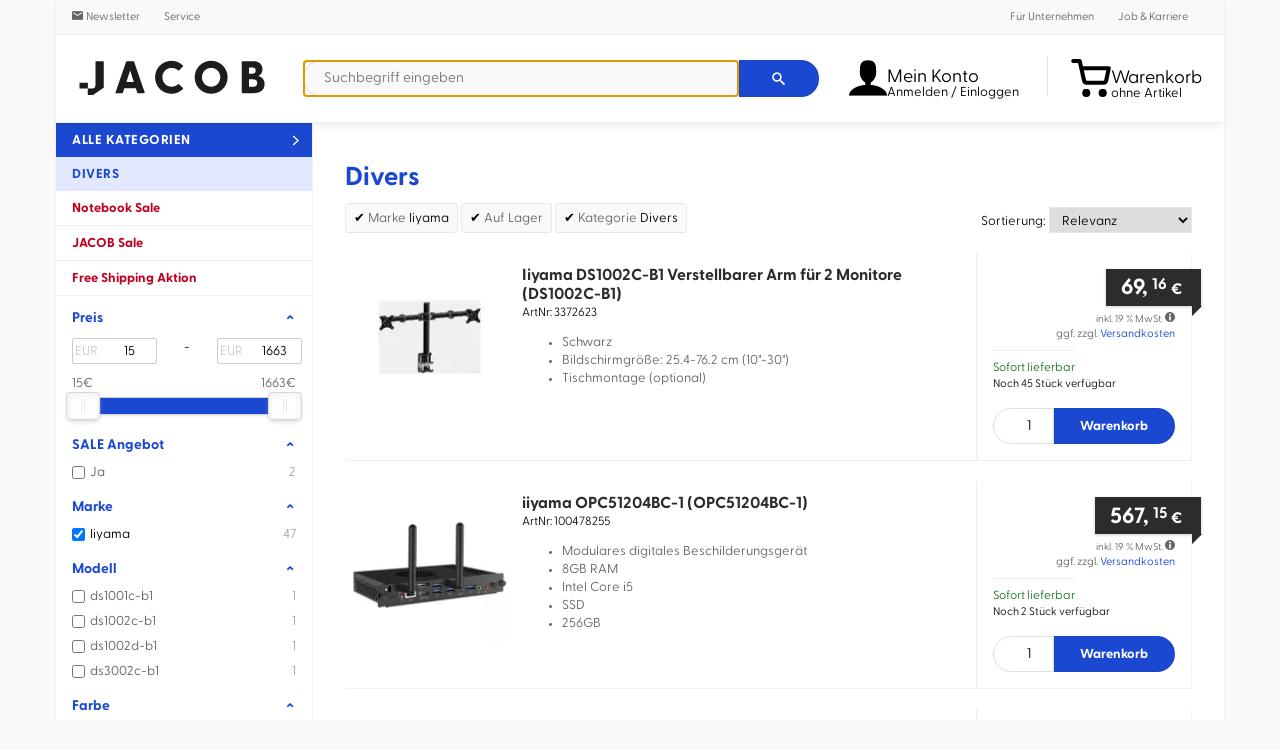

--- FILE ---
content_type: text/html; charset=UTF-8
request_url: https://www.jacob.de/divers/?facets%5Bin_stock%5D%5B1%5D=on&facets%5Bbrand_searchable%5D%5BIiyama%5D=on
body_size: 36041
content:
<!DOCTYPE html>
<html lang="de" xmlns:og="http://opengraphprotocol.org/schema/" xmlns:fb="http://www.facebook.com/2008/fbml">
    <head>
        <meta name="host" content="je-web2">
        <style type="text/css">article,aside,details,figcaption,figure,footer,header,main,menu,nav,section,summary{display:block}a{background-color:transparent}img{border:0}svg:not(:root){overflow:hidden}hr{box-sizing:content-box;height:0;overflow:visible}button,input,optgroup,select,textarea{font:inherit;margin:0}button{overflow:visible}button,select{text-transform:none}button,html input[type=button],input[type=reset],input[type=submit]{-webkit-appearance:button;cursor:pointer}input[type=checkbox],input[type=radio]{box-sizing:border-box;padding:0}textarea{overflow:auto}html{width:100%;height:100%;overflow-y:scroll;-ms-overflow-style:scrollbar;-webkit-overflow-scrolling:touch;-ms-touch-action:manipulation;touch-action:manipulation;box-sizing:border-box;-webkit-tap-highlight-color:rgba(0,0,0,0);-ms-text-size-adjust:100%;-webkit-text-size-adjust:100%;font-family:Greycliff,Helvetica,sans-serif;text-rendering:optimizeLegibility;-moz-osx-font-smoothing:grayscale;-webkit-font-smoothing:antialiased;color:#111;font-size:13px;line-height:1.46}*,:after,:before{box-sizing:inherit}body{width:100%;min-height:100%;margin:0;padding:0;background-color:#f9f9f9}a{color:#1a48d1;text-decoration:none}p{margin:0 0 1.5em}audio,canvas,iframe,img,svg,video{vertical-align:middle}textarea{resize:vertical}[role=button],a,area,button,input,label,select,summary,textarea{touch-action:manipulation}label{cursor:pointer;-webkit-user-select:none;-moz-user-select:none;-ms-user-select:none;user-select:none}.c1_bottomInfoBox__wrapper,.c1_breadcrumb__container,.c1_footer,.c1_promoBar__wrapper,.c1_reviewList,.c1_serviceDisturber,.c1_serviceDisturber__wrapper,.c1_wrapper,.c4_header,.c-wrapper,.newsletterDisturber__wrapper{display:block;margin:auto;width:100%;position:relative;max-width:1170px}.c1_bottomInfoBox__nav{display:flex;flex-direction:column;vertical-align:top;padding:0;width:100%;grid-area:A}.c1_bottomInfoBox__nav .c1_bottomInfoBox__item{display:block;width:100%}.c1_bottomInfoBox__promo{display:block;vertical-align:top;padding:0;width:100%;grid-area:B}.c1_footer__keywords{display:none;padding:16px}.c1_footer__nav{border-top:1px solid rgba(0,0,0,.1);padding:0 16px}.c1_footer__notes{padding:16px}.c1_footnote{font-size:12px;list-style:none;margin:0;padding:0;text-align:center;line-height:1.5;font-weight:300;color:#666}.c1_footnote,.c1_footnote__item{display:block}.c1_footnote__link{font-weight:400;color:#666;text-decoration:underline}.c4_header-infoWidget{display:inline-flex;text-align:left;white-space:nowrap;color:#000;background-color:#fff;flex-wrap:nowrap;align-items:center}.c4_header-infoWidget__icon{font-size:24px;vertical-align:middle}.c4_header-infoWidget__icon--cart{width:24px;height:35px;background:#000}@media (min-width:48em){.c4_header-infoWidget__icon--cart{width:37px;height:37px;position:relative;top:2px}}@media (min-width:60.625em){.c4_header-infoWidget__icon--cart{width:40px;height:41px;position:unset}}.c4_header-infoWidget__block{display:none;line-height:1;vertical-align:middle}@media (min-width:60.625em){.c4_header-infoWidget__block{display:inline-block;position:relative;top:5px}}@media (min-width:60.625em){.c4_header__item--cart .c4_header-infoWidget__block{top:8px}}.c4_header-searchWidget__form{margin:0}@media (max-width:47.9375em){.c4_header__wrapper .c4_header-searchWidget__form{position:absolute;display:block;left:0;right:0;bottom:-55px;padding:8px;border-top:1px solid rgba(0,0,0,.1);background-color:#fff;box-shadow:0 6px 10px -5px rgba(0,0,0,.1)}}@media (min-width:30em){.c4_header__wrapper .c4_header-searchWidget__form{border:none;padding:0;position:static}}.c4_header-searchWidget__icon{font-size:24px}.brand-logo,.c4_header-searchWidget__label{display:inline-block}.brand-logo{aspect-ratio:4/1;background-size:contain;background-repeat:no-repeat;text-indent:-9999px;width:120px;height:30px}@media (min-width:340px){.brand-logo{width:160px;height:40px}}@media (min-width:48em){.brand-logo{width:200px;height:50px}}body.header-fixed{padding-top:120px}@media (min-width:37.5em){body.header-fixed{padding-top:66px}}@media (min-width:48em){body.header-fixed{padding-top:83px}}@media (min-width:60.625em){body.header-fixed{padding-top:unset}}@media (max-width:60.5625em){body.header-fixed .c4_header{position:fixed!important;top:0}}.c4_header__wrapper{list-style:none;display:flex;flex-direction:row;flex-wrap:nowrap;align-items:center;width:100%;margin:0;padding:8px}.c4_header__item{flex-shrink:0;flex-grow:0}.c4_header__item--brand{flex-grow:1}@media (min-width:48em){.c4_header__item--brand{flex-grow:0;margin-right:15px}}.c4_header__item--account,.c4_header__item--cart,.c4_header__item--searchIcon{padding:0 .5rem}.c4_header__item--bump{display:none}.c4_header__item--account{position:relative;z-index:1}@media (min-width:60.625em){.c4_header__item--account a.c4_header-infoWidget{width:176px}}.c4_header__item--cart{position:relative}.c4_header__item--searchForm{flex-grow:1}@media (min-width:48em){.c4_header__item--searchIcon{display:none}}.c4_header__menu{display:none;white-space:normal;text-align:left;box-shadow:1px 3px 10px 0 rgba(0,0,0,.8);background-color:#fff;border-radius:4px;border-top-right-radius:0;padding:8px 0;position:absolute;right:0;top:53px}.c4_header__item--account .c4_header__menu{width:220px}.c4_header__logo{max-width:100%;height:auto}.c4_header__control{display:none}.c1_legalLinks{display:block;letter-spacing:.05em;list-style:none;margin:0;padding:0;text-align:center}.c1_legalLinks__item{display:inline-block;padding:8px}.c1_legalLinks__link{color:#1a48d1;text-decoration:none;font-size:14px}.c1_legalLinks__item+.c1_legalLinks__item{margin:0}.c1_linkList__control{display:none}.c1_linkList__title{background-color:#f6f6f6;border-bottom:1px solid rgba(0,0,0,.1);display:block;font-size:20px;font-weight:700;color:#000;line-height:2.5;cursor:pointer;padding-left:16px}@media (max-width:37.4375em){.c1_linkList__control:not(:checked)~.c1_linkList__content{display:none}}.c1_linkList__content{border-bottom:1px solid rgba(0,0,0,.1);display:block;list-style:none;margin:0;overflow:hidden;padding:0 16px 0 40px}.c1_linkList__item{display:block}.c1_linkList:not(.c1_linkList--inline) .c1_linkList__item+.c1_linkList__item{border-top:1px solid rgba(0,0,0,.1)}.c1_linkList--inline .c1_linkList__content{padding-top:16px}.c1_linkList--inline .c1_linkList__item{display:inline-block;padding:0 16px 16px 0}.c1_linkList__link{display:block;font-size:16px;color:#666;line-height:2.8}.c1_linkList__link:before{display:inline-block!important;float:right;line-height:44px}@media (min-width:37.5em){.c1_product__part--content{max-width:calc(80% - 215px)}}.c1_product__offer .product__price.isSale .product__price--oldPrice{text-align:right;color:#bf0022;position:relative;right:8px}@media (min-width:37.5em){.c1_product__offer .product__price.isSale .product__price--oldPrice{position:revert}}.c1_product__title{display:block;color:#2c2c2c;line-height:1.2;font-size:16px;padding:0}.c1_product__availability--pre-order{padding:12px 0 16px!important;display:flex}.c1_product__availability--pre-order__text{font-weight:400;color:#111;text-align:right}@media (min-width:37.5em){.c1_product__availability--pre-order__text{text-align:left}}.c1_product__availability--pre-order__icon{color:#1e7321;font-size:22px;text-align:center;align-self:center;cursor:pointer}@media (min-width:37.5em){.c1_product__availability--pre-order__icon{text-align:right}}.c1_paymentLogo{display:inline-block;background-image:url(/frontend/src/images/partner/payment-sprite.png);background-repeat:no-repeat;vertical-align:middle;height:40px;background-position-y:0;background-position-x:0}.c1_paymentLogo.c1_paymentLogo--installment{width:176px;background-position-x:0}.c1_paymentLogo.c1_paymentLogo--amazon{width:200px;background-position-x:-176px}.c1_paymentLogo.c1_paymentLogo--paypal{width:159px;background-position-x:-378px}.c1_paymentLogo.c1_paymentLogo--invoice{width:166px;background-position-x:-534px}.c1_paymentLogo.c1_paymentLogo--visa{width:124px;background-position-x:-700px}.c1_paymentLogo.c1_paymentLogo--mastercard{width:66px;background-position-x:-824px}.c1_paymentLogo.c1_paymentLogo--amex{width:40px;background-position-x:-890px}.c1_paymentLogo.c1_paymentLogo--klarna{width:72px;background-position-x:-931px}.c1_paymentLogo--small.c1_paymentLogo--installment{background-size:569.3181818182% auto;width:88px;background-position-x:0}.c1_paymentLogo--small.c1_paymentLogo--amazon{background-size:501% auto;width:100px;background-position-x:-88px}.c1_paymentLogo--small.c1_paymentLogo--paypal{background-size:630.1886792453% auto;width:80px;background-position-x:-189px}.c1_paymentLogo--small.c1_paymentLogo--invoice{background-size:603.6144578313% auto;width:83px;background-position-x:-267px}.c1_paymentLogo--small.c1_paymentLogo--visa{background-size:808.064516129% auto;width:62px;background-position-x:-350px}.c1_paymentLogo--small.c1_paymentLogo--mastercard{background-size:1518.1818181818% auto;width:33px;background-position-x:-412px}.c1_paymentLogo--small.c1_paymentLogo--amex{background-size:2505% auto;width:20px;background-position-x:-445px}.c1_paymentLogo--small.c1_paymentLogo--klarna{background-size:1391.6666666667% auto;width:36px;background-position-x:-466px}.c1_paymentLogo--small.c1_paymentLogo--installment{width:176px;background-position-y:-40px}.c1_reviewBadge{border:1px solid #dad9d5;border-radius:8px;display:inline-block;height:80px;width:235px;background:#ececec;background:-moz-linear-gradient(top,#ececec 0,#f6f6f6 25%,#f6f6f6 75%,#eaeaea 100%);background:-webkit-linear-gradient(top,#ececec,#f6f6f6 25%,#f6f6f6 75%,#eaeaea);background:linear-gradient(180deg,#ececec 0,#f6f6f6 25%,#f6f6f6 75%,#eaeaea);filter:progid:DXImageTransform.Microsoft.gradient(startColorstr="#ececec",endColorstr="#eaeaea",GradientType=0);vertical-align:middle;text-align:left;margin:8px 16px}.c1_reviewBadge__partner{-webkit-box-shadow:5px 0 25px -15px #000;-moz-box-shadow:5px 0 25px -15px #000;box-shadow:5px 0 25px -15px #000;height:78px;width:70px;display:inline-block}.c1_reviewBadge__img{display:inline-block;margin:8px 4px;vertical-align:middle;width:62px;height:62px}.c1_reviewBadge__partner--trusted .c1_reviewBadge__img{background-position:0 0}.c1_reviewBadge__partner--idealo .c1_reviewBadge__img{background-position:-186px 0}.c1_reviewBadge__partner--geizhals .c1_reviewBadge__img{background-position:-248px 0}.c1_reviewBadge__partner--testsieger .c1_reviewBadge__img{background-size:contain;background-repeat:no-repeat;background-position:50%}.c1_reviewBadge__data{display:inline-block;width:162px;text-align:center;vertical-align:middle;line-height:1.2}.c1_reviewBadge__title{font-size:12.8px;display:inline-block;line-height:1}.c1_reviewBadge__stars{display:inline-block;position:relative;margin:3px 0}.c1_reviewBadge__star{color:#b0b1ad;font-size:18px;display:inline-block;margin:0 1px}.c1_reviewBadge__star--half:before{content:"\ea2e"!important}.c1_reviewBadge__star--filled{color:#ffdb0f}.c1_reviewBadge__layer{position:absolute;top:0;left:0}.c1_reviewBadge__result{display:block;text-align:center}.c1_reviewBadge__number{font-size:13.6px}.c1_reviewBadge__number--strong{color:#545651;font-weight:700}.c1_reviewBadge__number--pale{font-weight:400;color:#9d9d95}.c1_reviewBadge__updated{display:block;font-size:11px;color:#9d9d9d;text-align:center}.c1_serviceDisturber{border-bottom:1px solid rgba(0,0,0,.12);background:#1a48d1}.c1_serviceDisturber__desc{line-height:1;letter-spacing:.03em;color:#fff}.c1_serviceDisturber__wrapper{display:grid;align-content:space-evenly;align-items:center;justify-items:stretch}.c1_serviceDisturber__head,.c1_serviceDisturber__item{display:flex;flex-direction:row;flex-wrap:nowrap;justify-content:flex-start;align-items:center;gap:1rem}.c1_serviceDisturber__value{font-weight:300;color:#fff}.c1_serviceDisturber__icon{font-size:34px;color:#fff;text-align:center}.c1_serviceDisturber__icon--user{width:34px;height:49px;background-color:#fff}.c1_socialIcon{vertical-align:middle;text-decoration:none}.c1_socialIcon--2x{font-size:2em}.c1_socialIcon--xing{color:#006567}.c1_socialIcon--linkedin{color:#0077b5}.c1_socialIcon--twitter{color:#1a1a1a}.c1_socialIcon--facebook{color:#3b5998}.c1_socialIcon--instagram{color:#fd1a79}.c1_tooltip{transform:scale(0);transform-origin:top center;z-index:101;background:rgba(0,0,0,.8);border-radius:2px;color:#fff;display:inline-block;font-size:14px;font-weight:400;line-height:1.3;max-width:170px;position:fixed;top:-500px;left:-500px;padding:8px;text-align:center}.c-btn,.c-select,form.v3 button[type=submit],form.v3 input[type=submit]{background-color:#eff0f3;border-radius:3px;border:1px solid rgba(0,0,0,.05);color:#000;cursor:pointer;display:inline-block;line-height:29px;margin:0;outline:0;padding:0 2rem;text-align:center;text-decoration:none!important;-webkit-user-select:none;-moz-user-select:none;-ms-user-select:none;user-select:none;vertical-align:middle;white-space:nowrap}.c-btn--cta,.c-btn--primary,form.v3 button[type=submit],form.v3 input[type=submit]{color:#fff;background-color:#1a48d1;font-weight:700;letter-spacing:.04em}.c-btn--cta-inverted{color:#1a48d1;background-color:#fff;border:1px solid #1a48d1;font-weight:700;letter-spacing:.04em}.c-btn--full{width:100%;padding:unset;text-align:center}.c-btn--trash{display:flex;justify-content:center;align-items:center;width:44px;height:34px}.c-justifyList{list-style:none;padding:0 0 .5rem;margin:0;display:flex;align-items:baseline;flex-direction:row;flex-wrap:wrap;justify-content:space-between;align-content:center}.c-justifyList__item{padding:.25rem 0;margin:0}.c-layout{display:block;list-style:none;padding:0;margin:0}.c-layout--sm{margin-bottom:-8px;margin-left:-8px}.c-layout--sm>.c-layout__item{padding-bottom:8px;padding-left:8px}.c-layout--md{margin-bottom:-16px;margin-left:-16px}.c-layout--md>.c-layout__item{padding-bottom:16px;padding-left:16px}.c-layout--lg{margin-bottom:-24px;margin-left:-24px}.c-layout--lg>.c-layout__item{padding-bottom:24px;padding-left:24px}.c-layout--middle>.c-layout__item{vertical-align:middle}.c-layout__item{display:inline-block;margin:0;padding:0;vertical-align:top;width:100%}.pageLayout{margin:auto;max-width:1170px;width:100%;background:#fff}@media (min-width:60.625em){.pageLayout{display:table;table-layout:fixed}}.pageLayout__nav{border-left:1px solid #f0f0f0;border-right:1px solid #f0f0f0;vertical-align:top}@media (min-width:60.625em){.pageLayout__nav{display:table-cell;width:22%;position:relative}}.pageLayout__content{border-right:1px solid #f0f0f0;padding:32px 8px 8px;vertical-align:top}@media (min-width:48em){.pageLayout__content{padding:32px 16px 16px}}@media (min-width:60.625em){.pageLayout__content{padding:32px;display:table-cell;width:78%}}.c-modal__close{position:absolute;right:1rem;top:2rem;transform:translateY(-50%);font-size:20px;color:#1a48d1}body.header-fixed .nav__collapse{position:fixed}.nav__collapse{position:absolute;top:7px;right:0;z-index:106}@media (min-width:48em){.nav__collapse{top:13px}}@media screen and (max-width:364px){.nav__collapse .hamburger-inner,.nav__collapse .hamburger-inner:after,.nav__collapse .hamburger-inner:before{width:23px}}#menuOpen{display:none}.c-card__magazine a img{aspect-ratio:2/1;width:100%}.c-select{padding:.7rem .9rem;height:34px}.c-textfield{font:inherit;width:100%;height:36px;line-height:36px;font-size:14px;border-radius:2px;border:1px solid #ddd;padding:0 8px;text-align:left}.autocomplete-suggestions{text-align:left;cursor:default;border:1px solid #ccc;border-top:0;background:#fff;box-shadow:-1px 1px 3px rgba(0,0,0,.1);position:absolute;z-index:9999;max-height:70%!important;overflow:auto;box-sizing:border-box;display:grid;width:auto;max-width:70em;grid-template-columns:[line1] minmax(min-content,16em) [line2] minmax(0,auto);grid-auto-rows:4em;padding-bottom:10px}.c-headline{position:relative;min-height:1px;padding-left:15px;padding-right:15px;text-align:center;margin:16px 0 8px}@media (min-width:60.625em){.c-headline{margin-top:26px}}.tns-controls{display:none;position:absolute;left:-30px;right:-30px;top:50%;transform:translateY(-50%);justify-content:space-between;height:45px}@media (min-width:30em){.tns-controls{display:flex}}.recommendations-wrapper#reco-carousel:not(.glide--slider) .glide__slides{display:grid;gap:1rem;grid-template-columns:repeat(1,minmax(0,1fr))}@media (min-width:30em){.recommendations-wrapper#reco-carousel:not(.glide--slider) .glide__slides{grid-template-columns:repeat(2,minmax(0,1fr))}}@media (min-width:48em){.recommendations-wrapper#reco-carousel:not(.glide--slider) .glide__slides{grid-template-columns:repeat(3,minmax(0,1fr))}}@media (min-width:60.625em){.recommendations-wrapper#reco-carousel:not(.glide--slider) .glide__slides{grid-template-columns:repeat(4,minmax(0,1fr))}}.recommendations-wrapper#reco-carousel:not(.glide--slider) .recommendation_item{display:none}.recommendations-wrapper#reco-carousel:not(.glide--slider) .recommendation_item:first-child{display:inline-block}@media (min-width:30em){.recommendations-wrapper#reco-carousel:not(.glide--slider) .recommendation_item:nth-child(2){display:inline-block}}@media (min-width:48em){.recommendations-wrapper#reco-carousel:not(.glide--slider) .recommendation_item:nth-child(3){display:inline-block}}@media (min-width:60.625em){.recommendations-wrapper#reco-carousel:not(.glide--slider) .recommendation_item:nth-child(4){display:inline-block}}.recommendations-wrapper .recommendation_item{display:inline-block;padding:10px;text-align:center;border:1px solid rgba(0,0,0,.12);position:relative;height:100%}.recommendations-wrapper .recommendation_item:last-child{margin-right:unset}.recommendations-wrapper .recommendation_item .recommendation_img{object-fit:contain;height:100px;width:100px}.recommendations-wrapper .recommendation_item .recommendation_name{font-weight:700;margin-top:10px;height:59px;max-lines:3;text-overflow:ellipsis;overflow:hidden;display:-webkit-box;-webkit-line-clamp:3;-webkit-box-orient:vertical}.recommendations-wrapper .recommendation_item .recommendation_price{margin-top:10px;font-size:1.85rem;font-weight:700}.recommendations-wrapper .recommendation_item .recommendation_price span{font-size:1.3rem;padding-right:4px}.recommendations-wrapper .recommendation_item .recommendation_shipping{color:#66666c;font-style:italic}.highlight-banner{position:relative;padding:1em 2em;border:1px solid var(--gray-400);display:flex;flex-direction:column;justify-content:center}.highlight-banner:after{position:absolute;z-index:1;display:block;content:"";width:132px;height:68px;top:0;right:0}.highlight-banner__content{position:relative;z-index:2}.highlight-banner__content--title{line-height:2rem;font-size:2rem;margin:3rem 0}form.v3{padding-bottom:1rem}form.v3 .line,form.v3:not(.gap) #form>div,form.v3>*{margin-bottom:1rem}form.v3.gap #form{display:flex;gap:1rem;flex-wrap:wrap;flex-direction:row;align-content:space-between;justify-content:flex-start;align-items:center}form.v3 .c-layout__item:not(.no-gap).u-2of12{width:calc(16.66% - .5rem)}@media (min-width:37.5em){form.v3 .c-layout__item:not(.no-gap).u-2of12\@sm{width:calc(16.66% - .5rem)}}@media (min-width:48em){form.v3 .c-layout__item:not(.no-gap).u-2of12\@md{width:calc(16.66% - .5rem)}}@media (min-width:60.625em){form.v3 .c-layout__item:not(.no-gap).u-2of12\@lg{width:calc(16.66% - .5rem)}}form.v3 .c-layout__item:not(.no-gap).u-3of12{width:calc(25% - .5rem)}@media (min-width:37.5em){form.v3 .c-layout__item:not(.no-gap).u-3of12\@sm{width:calc(25% - .5rem)}}@media (min-width:48em){form.v3 .c-layout__item:not(.no-gap).u-3of12\@md{width:calc(25% - .5rem)}}@media (min-width:60.625em){form.v3 .c-layout__item:not(.no-gap).u-3of12\@lg{width:calc(25% - .5rem)}}form.v3 .c-layout__item:not(.no-gap).u-5of12{width:calc(41.66% - .75rem)}@media (min-width:37.5em){form.v3 .c-layout__item:not(.no-gap).u-5of12\@sm{width:calc(41.66% - .75rem)}}@media (min-width:48em){form.v3 .c-layout__item:not(.no-gap).u-5of12\@md{width:calc(41.66% - .75rem)}}@media (min-width:60.625em){form.v3 .c-layout__item:not(.no-gap).u-5of12\@lg{width:calc(41.66% - .75rem)}}form.v3 .c-layout__item:not(.no-gap).u-6of12{width:calc(50% - .5rem)}@media (min-width:37.5em){form.v3 .c-layout__item:not(.no-gap).u-6of12\@sm{width:calc(50% - .5rem)}}@media (min-width:48em){form.v3 .c-layout__item:not(.no-gap).u-6of12\@md{width:calc(50% - .5rem)}}@media (min-width:60.625em){form.v3 .c-layout__item:not(.no-gap).u-6of12\@lg{width:calc(50% - .5rem)}}form.v3 .c-layout__item:not(.no-gap).u-9of12{width:calc(75% - .5rem)}@media (min-width:37.5em){form.v3 .c-layout__item:not(.no-gap).u-9of12\@sm{width:calc(75% - .5rem)}}@media (min-width:48em){form.v3 .c-layout__item:not(.no-gap).u-9of12\@md{width:calc(75% - .5rem)}}@media (min-width:60.625em){form.v3 .c-layout__item:not(.no-gap).u-9of12\@lg{width:calc(75% - .5rem)}}form.v3 input:not([type=radio]):not([type=checkbox]):not([type=submit]),form.v3 select,form.v3 textarea{height:39px;border:1px solid #d4d6dc;background-color:#f9f9f9;display:block;width:100%;border-radius:3px;padding:.5rem 1rem;box-sizing:border-box}form.v3 input:not([type=radio]):not([type=checkbox]):not([type=submit]):read-only{border-color:transparent;background-color:transparent;cursor:default}form.v3 textarea{height:auto;min-height:117px}form.v3:not(.noRequiredLabel):after{content:"* Pflichtfelder";color:#bf0022}.discover:not(.glide--carousel) .glide__slides{display:grid;grid-template-columns:repeat(1,1fr);gap:12px}.discover:not(.glide--carousel) .glide__slides .discover__item{display:none}.discover:not(.glide--carousel) .glide__slides .discover__item:first-child{display:inline-block}@media (min-width:30em){.discover:not(.glide--carousel) .glide__slides .discover__item:nth-child(2){display:inline-block}}@media (min-width:48em){.discover:not(.glide--carousel) .glide__slides .discover__item:nth-child(3){display:inline-block}}@media (min-width:60.625em){.discover:not(.glide--carousel) .glide__slides .discover__item{display:inline-block}}@media (min-width:30em){.discover:not(.glide--carousel) .glide__slides{grid-template-columns:repeat(2,minmax(0,1fr))}}@media (min-width:48em){.discover:not(.glide--carousel) .glide__slides{grid-template-columns:repeat(3,minmax(0,1fr))}}@media (min-width:60.625em){.discover:not(.glide--carousel) .glide__slides{grid-template-columns:repeat(4,minmax(0,1fr))}}.discover__item{display:inline-block;padding:10px;text-align:center;border:1px solid rgba(0,0,0,.12);border-radius:5px;font-weight:700;width:100%;font-size:1.3rem}.discover__item img{width:100px;max-width:100%;height:auto;margin-bottom:1rem}.magazine{display:grid;grid-template-columns:repeat(1,minmax(0,1fr));gap:1rem}@media (min-width:30em){.magazine{grid-template-columns:repeat(3,1fr)}}.promoSlides{margin:0 -32px;width:calc(100% + 64px)}.promoSlides__item{display:none;aspect-ratio:1/1}@media (min-width:490px){.promoSlides__item{aspect-ratio:3/1}}.promoSlides__item img{width:100%;height:auto;object-fit:contain}.promoSlides__item:first-child{display:block}.glide__arrows,.glide__bullets{display:none}.glide--controlButtons{position:relative;isolation:isolate}.glide--controlButtons .glide__track{width:calc(100% - 48px);margin:0 auto}.glide--carousel .glide__arrows,.glide--slider .glide__arrows{display:block;position:absolute;top:50%;transform:translateY(-50%);left:-20px;right:-20px;z-index:-1}.glide--carousel .glide__arrow,.glide--slider .glide__arrow{display:inline-block;border:none;background:transparent;color:#d4d6dc;cursor:pointer;font-family:iconFont;font-weight:700;font-size:29px;-webkit-appearance:none;-moz-appearance:none;padding:0 6px}.glide--carousel .glide__arrow--right,.glide--slider .glide__arrow--right{float:right}.glide--carousel .glide__arrow--right:after,.glide--slider .glide__arrow--right:after{clear:both}.glide--carousel .glide__bullets,.glide--slider .glide__bullets{padding-top:1rem;display:flex;gap:1rem;flex-direction:row;flex-wrap:nowrap;justify-content:center;align-items:center}.glide--carousel .glide__bullet,.glide--slider .glide__bullet{box-sizing:border-box;display:block;border:none;background-color:#d4d6dc;cursor:pointer;padding:unset;margin:unset;width:10px;height:10px;border-radius:50%;-webkit-appearance:none;-moz-appearance:none}.u-hide{display:none}.u-pad-8{padding:8px}.u-pad-16{padding:16px}.u-pad-b-16{padding-bottom:16px}.u-pad-b-32{padding-bottom:32px}.u-trunc-1{white-space:nowrap}.u-trunc-1,.u-trunc-2{display:block;overflow:hidden;text-overflow:ellipsis}.u-auto{width:auto}.u-1of12{width:8.33%}.u-2of12{width:16.66%}.u-3of12{width:25%}.u-4of12{width:33.33%}.u-5of12{width:41.66%}.u-6of12{width:50%}.u-7of12{width:58.33%}.u-8of12{width:66.66%}.u-9of12{width:75%}.u-10of12{width:83.33%}.u-11of12{width:91.66%}.u-12of12{width:100%}@media (min-width:30em){.u-auto\@xs{width:auto}}@media (min-width:30em){.u-1of12\@xs{width:8.33%}}@media (min-width:30em){.u-2of12\@xs{width:16.66%}}@media (min-width:30em){.u-3of12\@xs{width:25%}}@media (min-width:30em){.u-4of12\@xs{width:33.33%}}@media (min-width:30em){.u-5of12\@xs{width:41.66%}}@media (min-width:30em){.u-6of12\@xs{width:50%}}@media (min-width:30em){.u-7of12\@xs{width:58.33%}}@media (min-width:30em){.u-8of12\@xs{width:66.66%}}@media (min-width:30em){.u-9of12\@xs{width:75%}}@media (min-width:30em){.u-10of12\@xs{width:83.33%}}@media (min-width:30em){.u-11of12\@xs{width:91.66%}}@media (min-width:30em){.u-12of12\@xs{width:100%}}@media (min-width:37.5em){.u-auto\@sm{width:auto}}@media (min-width:37.5em){.u-1of12\@sm{width:8.33%}}@media (min-width:37.5em){.u-2of12\@sm{width:16.66%}}@media (min-width:37.5em){.u-3of12\@sm{width:25%}}@media (min-width:37.5em){.u-4of12\@sm{width:33.33%}}@media (min-width:37.5em){.u-5of12\@sm{width:41.66%}}@media (min-width:37.5em){.u-6of12\@sm{width:50%}}@media (min-width:37.5em){.u-7of12\@sm{width:58.33%}}@media (min-width:37.5em){.u-8of12\@sm{width:66.66%}}@media (min-width:37.5em){.u-9of12\@sm{width:75%}}@media (min-width:37.5em){.u-10of12\@sm{width:83.33%}}@media (min-width:37.5em){.u-11of12\@sm{width:91.66%}}@media (min-width:37.5em){.u-12of12\@sm{width:100%}}@media (min-width:48em){.u-auto\@md{width:auto}}@media (min-width:48em){.u-1of12\@md{width:8.33%}}@media (min-width:48em){.u-2of12\@md{width:16.66%}}@media (min-width:48em){.u-3of12\@md{width:25%}}@media (min-width:48em){.u-4of12\@md{width:33.33%}}@media (min-width:48em){.u-5of12\@md{width:41.66%}}@media (min-width:48em){.u-6of12\@md{width:50%}}@media (min-width:48em){.u-7of12\@md{width:58.33%}}@media (min-width:48em){.u-8of12\@md{width:66.66%}}@media (min-width:48em){.u-9of12\@md{width:75%}}@media (min-width:48em){.u-10of12\@md{width:83.33%}}@media (min-width:48em){.u-11of12\@md{width:91.66%}}@media (min-width:48em){.u-12of12\@md{width:100%}}@media (min-width:60.625em){.u-auto\@lg{width:auto}}@media (min-width:60.625em){.u-1of12\@lg{width:8.33%}}@media (min-width:60.625em){.u-2of12\@lg{width:16.66%}}@media (min-width:60.625em){.u-3of12\@lg{width:25%}}@media (min-width:60.625em){.u-4of12\@lg{width:33.33%}}@media (min-width:60.625em){.u-5of12\@lg{width:41.66%}}@media (min-width:60.625em){.u-6of12\@lg{width:50%}}@media (min-width:60.625em){.u-7of12\@lg{width:58.33%}}@media (min-width:60.625em){.u-8of12\@lg{width:66.66%}}@media (min-width:60.625em){.u-9of12\@lg{width:75%}}@media (min-width:60.625em){.u-10of12\@lg{width:83.33%}}@media (min-width:60.625em){.u-11of12\@lg{width:91.66%}}@media (min-width:60.625em){.u-12of12\@lg{width:100%}}.u-order-1{order:1}.u-order-2{order:2}.u-order-3{order:3}.u-order-4{order:4}.u-order-5{order:5}.u-order-6{order:6}.u-order-7{order:7}.u-order-8{order:8}.u-order-9{order:9}.u-order-10{order:10}.u-order-11{order:11}.u-order-12{order:12}@media (min-width:37.5em){.u-order-1\@sm{order:1}}@media (min-width:37.5em){.u-order-2\@sm{order:2}}@media (min-width:37.5em){.u-order-3\@sm{order:3}}@media (min-width:37.5em){.u-order-4\@sm{order:4}}@media (min-width:37.5em){.u-order-5\@sm{order:5}}@media (min-width:37.5em){.u-order-6\@sm{order:6}}@media (min-width:37.5em){.u-order-7\@sm{order:7}}@media (min-width:37.5em){.u-order-8\@sm{order:8}}@media (min-width:37.5em){.u-order-9\@sm{order:9}}@media (min-width:37.5em){.u-order-10\@sm{order:10}}@media (min-width:37.5em){.u-order-11\@sm{order:11}}@media (min-width:37.5em){.u-order-12\@sm{order:12}}@media (min-width:48em){.u-order-1\@md{order:1}}@media (min-width:48em){.u-order-2\@md{order:2}}@media (min-width:48em){.u-order-3\@md{order:3}}@media (min-width:48em){.u-order-4\@md{order:4}}@media (min-width:48em){.u-order-5\@md{order:5}}@media (min-width:48em){.u-order-6\@md{order:6}}@media (min-width:48em){.u-order-7\@md{order:7}}@media (min-width:48em){.u-order-8\@md{order:8}}@media (min-width:48em){.u-order-9\@md{order:9}}@media (min-width:48em){.u-order-10\@md{order:10}}@media (min-width:48em){.u-order-11\@md{order:11}}@media (min-width:48em){.u-order-12\@md{order:12}}.energy-label{display:none}.energy-label.energy-label-A,.energy-label.energy-label-B,.energy-label.energy-label-C,.energy-label.energy-label-D,.energy-label.energy-label-E,.energy-label.energy-label-F,.energy-label.energy-label-G{display:block;position:relative;width:100px;height:50px;background-image:url(/frontend/src/images/energylabels.png);margin-right:10px;background-position-x:0;background-position-y:0;background-size:cover;cursor:pointer}.energy-label.energy-label-A.small-version,.energy-label.energy-label-B.small-version,.energy-label.energy-label-C.small-version,.energy-label.energy-label-D.small-version,.energy-label.energy-label-E.small-version,.energy-label.energy-label-F.small-version,.energy-label.energy-label-G.small-version{width:50px;height:25px;margin-right:0}.energy-label.energy-label-A .energy-label-image,.energy-label.energy-label-B .energy-label-image,.energy-label.energy-label-C .energy-label-image,.energy-label.energy-label-D .energy-label-image,.energy-label.energy-label-E .energy-label-image,.energy-label.energy-label-F .energy-label-image,.energy-label.energy-label-G .energy-label-image{display:none}.energy-label.energy-label-A .energy-label-image a,.energy-label.energy-label-B .energy-label-image a,.energy-label.energy-label-C .energy-label-image a,.energy-label.energy-label-D .energy-label-image a,.energy-label.energy-label-E .energy-label-image a,.energy-label.energy-label-F .energy-label-image a,.energy-label.energy-label-G .energy-label-image a{border:1px solid #0098dd;background-color:#fff;padding:30px;position:relative;display:flex}.energy-label.energy-label-A .energy-label-image a img,.energy-label.energy-label-B .energy-label-image a img,.energy-label.energy-label-C .energy-label-image a img,.energy-label.energy-label-D .energy-label-image a img,.energy-label.energy-label-E .energy-label-image a img,.energy-label.energy-label-F .energy-label-image a img,.energy-label.energy-label-G .energy-label-image a img{object-fit:contain;max-height:100%;max-width:100%}.energy-label.energy-label-B{background-position-y:16.55%}.energy-label.energy-label-C{background-position-y:33.33%}.energy-label.energy-label-D{background-position-y:50.09%}.energy-label.energy-label-E{background-position-y:66.67%}.energy-label.energy-label-F{background-position-y:83.24%}.energy-label.energy-label-G{background-position-y:100%}.product__toCart .additional-payment-methods{z-index:1;display:flex;flex-direction:column;flex-wrap:wrap;width:100%;margin-bottom:1rem;gap:.5rem;line-height:1;height:127px}@media screen and (min-width:490px){.product__toCart .additional-payment-methods{flex-direction:row;flex-wrap:nowrap;justify-content:flex-end;align-items:flex-start;gap:1rem;height:36px}}#LayerSky{position:absolute;left:1180px;top:2em;width:160px;height:600px;display:none;opacity:0;transition:display .3s linear,opacity .5s linear}@media screen and (max-width:1550px){#LayerSky{display:none!important}}.grecaptcha-badge{visibility:hidden}#LayerTopbanner{width:850px;height:140px;margin:0 auto;display:none;opacity:0;transition:display .3s linear,opacity .5s linear}@media screen and (max-width:1550px){#LayerTopbanner{display:none!important}}#LayerDynamicbanner{width:850px;min-height:140px;max-height:280px;margin:0 auto;display:none;opacity:0;transition:display .3s linear,opacity .5s linear}@media screen and (max-width:1550px){#LayerDynamicbanner{display:none!important}}.c-category__heading,.c-search__heading{font-size:26px;font-weight:700}.c-search__heading{color:#2c2c2c}.c-search__heading,.c-search__heading span{text-overflow:ellipsis;white-space:nowrap;overflow:hidden}.c-search__heading span{max-width:450px;color:#1a48d1}.flickity-page-dots .dot{color:#d4d6dc;margin:.5rem 8px!important;border:1px solid #fff}.partner_campaigns--content{display:grid;gap:1rem;grid-template:"a a" "b c"}@media (min-width:48em){.partner_campaigns--content{grid-template:unset;grid-template-columns:2fr 1fr 1fr}}.partner_campaigns--content a.banner{display:block}.partner_campaigns--content a.banner img{width:100%;height:auto;aspect-ratio:1/1}.partner_campaigns--content a.banner.btm-l{grid-area:a}.partner_campaigns--content a.banner.btm-l img{aspect-ratio:2/1}.partner_campaigns--content a.banner.btm-m{grid-area:b}.partner_campaigns--content a.banner.btm-r{grid-area:c}@media (min-width:48em){.partner_campaigns--content a.banner.btm-l,.partner_campaigns--content a.banner.btm-m,.partner_campaigns--content a.banner.btm-r{grid-area:unset}}</style>

        <script>
            dataLayer = [];
            dataLayer.push = function(args) {
                Array.prototype.push.call(dataLayer, args);
                document.dispatchEvent(new CustomEvent('dataLayerPush', {
                    detail: { ...args }
                }));
            }
            function gtag(){dataLayer.push(arguments);}
            gtag('set', 'url_passthrough', true);
            gtag('consent', 'default', {
                ad_storage: 'denied',
                analytics_storage: 'denied',
            });
        </script>

                    <title>Diverser Mix an hochwertigen Produkten | JACOB Elektronik</title>
            <meta name="description" content="Hochwertige Elektronik-Produkte ✓ Originale Produkte diverser Hersteller ✓ Günstige Preise ✓ Schneller Versand ✓ Jetzt bei JACOB Elektronik bestellen!">
            <meta property="og:title" content="Diverser Mix an hochwertigen Produkten | JACOB Elektronik"/>
            <meta property="og:url" content="https://www.jacob.de/divers/"/>
            <meta property="og:description" content="Hochwertige Elektronik-Produkte ✓ Originale Produkte diverser Hersteller ✓ Günstige Preise ✓ Schneller Versand ✓ Jetzt bei JACOB Elektronik bestellen!" />
                            <link rel="canonical" href="https://www.jacob.de/divers/">
                    
        <meta charset="utf-8">
        <meta http-equiv="X-UA-Compatible" content="IE=edge">
        <meta name="viewport" content="width=device-width, initial-scale=1, maximum-scale=5, user-scalable=0">

        <meta name="robots" content="all">
        <meta name="format-detection" content="telephone=no">

        <link rel="icon" type="image/gif" href="/favicon-300x300.gif">
        <link rel="apple-touch-icon" sizes="180x180" href="/apple-touch-icon.png">
        <link rel="icon" type="image/png" sizes="16x16" href="/favicon-16x16.png">
        <link rel="icon" type="image/png" sizes="32x32" href="/favicon-32x32.png">
        <link rel="icon" type="image/x-icon" sizes="48x48" href="/favicon.ico">
        <link rel="icon" href="/favicon-192x192.gif" sizes="192x192">
        <link rel="manifest" href="/site.webmanifest">
        <link rel="mask-icon" href="/safari-pinned-tab.svg" color="#000000">
        <meta name="msapplication-TileColor" content="#ffffff">
        <meta name="theme-color" content="#ffffff">

        <link rel="search" href="/assets/jacob_opensearch.xml" type="application/opensearchdescription+xml" title="Suche auf Jacob.de"/>

                                <link rel="preload" href="/frontend/hashed-assets/fonts/iconFont.43f16818.woff2" as="font" type="font/woff2" crossorigin>
                    
        <link rel="dns-prefetch" href="//www.google.com" />
        <link rel="dns-prefetch" href="//www.googletagmanager.com" />
        <link rel="dns-prefetch" href="//www.google-analytics.com" />
        <link rel="dns-prefetch" href="//www.gstatic.com" />
        <link rel="dns-prefetch" href="//js.kctag.net" />
        <link rel="dns-prefetch" href="//t2.kctag.net" />
        <link rel="dns-prefetch" href="//webcache.datareporter.eu" />

        <meta property="fb:admins" content="100001392713266" />
        <meta property="fb:page_id" content="120517144631634" />

        <meta property="og:type" content="website"/>

        <meta property="og:image" content="https://www.jacob.de/favicon-192x192.gif"/>
        <meta property="og:site_name" content="JACOB Elektronik GmbH"/>


        <meta name="twitter:card" content="summary_large_image" />
        <meta name="twitter:site" content="@jacobelektronik" />

        <script type="application/ld+json">{ "@context":"https://schema.org", "@type":"WebPage", "name":"JACOB.de", "alternateName":"JACOB Elektronik GmbH", "url":"https://www.jacob.de", "author":{ "@type":"Organization", "logo":"https://www.jacob.de/frontend/images/logo.png", "name":"JACOB.de", "aggregateRating":{ "@type":"AggregateRating", "ratingValue":"4.73", "bestRating":"5.00", "reviewCount":"206" } }, "potentialAction":[ { "@type":"SearchAction", "target":"https://www.jacob.de/q/{query}/", "query-input":"required name=query" } ], "sameAs":[ "https://plus.google.com/b/112795540975545416475/+JacobcomputerDeRossweid", "https://www.facebook.com/jacobelektronik/", "https://twitter.com/jacobelektronik", "https://www.xing.com/companies/jacobelektronikgmbh", "https://www.linkedin.com/company/jacob-elektronik-gmbh" ] }</script>
                                <link rel="preload" as="style" onload="this.onload=null;this.rel='stylesheet'" type="text/css" href="/frontend/hashed-assets/style.9ecfc6ca.css" />
            <noscript>
                <link rel="stylesheet" type="text/css" href="/frontend/hashed-assets/style.9ecfc6ca.css" />
            </noscript>
                                            <link rel="preload" as="style" onload="this.onload=null;this.rel='stylesheet'" type="text/css" href="/frontend/hashed-assets/fonts.cdd66a5f.css" />
            <noscript>
                <link rel="stylesheet" type="text/css" href="/frontend/hashed-assets/fonts.cdd66a5f.css" />
            </noscript>
                    
                    <script type="text/javascript" defer src="/frontend/hashed-assets/994.b5660881.js"></script>
                    <script type="text/javascript" defer src="/frontend/hashed-assets/112.45d9470c.js"></script>
                    <script type="text/javascript" defer src="/frontend/hashed-assets/674.5a3a4cdb.js"></script>
                    <script type="text/javascript" defer src="/frontend/hashed-assets/675.9eb03f12.js"></script>
                    <script type="text/javascript" defer src="/frontend/hashed-assets/294.b422fc40.js"></script>
                    <script type="text/javascript" defer src="/frontend/hashed-assets/163.0cdfd9c5.js"></script>
                    <script type="text/javascript" defer src="/frontend/hashed-assets/main.d8ade772.js"></script>
                    <script type="text/javascript" defer src="/frontend/hashed-assets/tooltip.93a8a1c4.js"></script>
                    <script type="text/javascript" defer src="/frontend/hashed-assets/recommendation.4c59280f.js"></script>
                    <script type="text/javascript" defer src="/frontend/hashed-assets/994.b5660881.js"></script>
                    <script type="text/javascript" defer src="/frontend/hashed-assets/674.5a3a4cdb.js"></script>
                    <script type="text/javascript" defer src="/frontend/hashed-assets/productinquiry.54ff18ae.js"></script>
        
                <script>(function(w,d,s,l,i){w[l]=w[l]||[];w[l].push(

                {
                    'gtm.start': new Date().getTime(),
                                    'event': 'gtm.js'
                }
            );var f=d.getElementsByTagName(s)[0],

                j=d.createElement(s),dl=l!='dataLayer'?'&l='+l:'';j.async=true;j.src=

                'https://www.googletagmanager.com/gtm.js?id='+i+dl;f.parentNode.insertBefore(j,f);

            })(window,document,'script','dataLayer','GTM-N826HWW');

                                </script>
        
        <meta name="google-site-verification" content="vukphvTnVVEAfbHBEyocGADfoC9w4djQEkpfbe55sy4" />

                    <!-- Google tag (gtag.js) -->
            <script async src="https://www.googletagmanager.com/gtag/js?id=G-R0PTJHPWFP"></script>
            <script>
                window.dataLayer = window.dataLayer || [];
                function gtag(){dataLayer.push(arguments);}
                gtag('js', new Date());
                gtag('config', 'G-R0PTJHPWFP');
                gtag('config', 'AW-369243922');
            </script>
        
        
        <script>
            (function (window, document) {
                'use strict';

                document.addEventListener('submit',function(e){
                    if(e.target && e.target.classList.contains('js-form__addCartItem')) {
                        e.preventDefault();
                        window.addToCart(e.target.querySelector('[name=sku]').value, e.target.querySelector('[name=qty]').value, () => {});
                    }
                });
            }(window, document));

            let modal = function() {
                var close = function (id) {
                    var el = document.getElementById(id).parentNode;
                    el.parentNode.removeChild(el);
                };

                return {
                    close: function (id) {
                        return close(id);
                    }
                }
            }();
        </script>

                    <script>window.kameleoonQueue = window.kameleoonQueue || [];</script>
            <script src="//g43bv4vatc.kameleoon.eu/kameleoon.js" async></script>

                    
            
    <style>
    .aspectSquare {
        position: relative;
    }

    .aspectSquare:before {
        display: block;
        content: "";
        width: 100%;
        padding-top: 100%;
    }

    .aspectSquare__content {
        position: absolute;
        top: 0;
        left: 0;
        right: 0;
        bottom: 0;
    }

    .aspectSquare__content img {
        position: absolute;
        top: 50%;
        left: 50%;
        -webkit-transform: translateY(-50%) translateX(-50%);
        -ms-transform: translateY(-50%) translateX(-50%);
        transform: translateY(-50%) translateX(-50%);

        max-width: 100%;
        max-height: 100%;
    }

    .c-brand a {
        display: block;
        border: 1px solid #E6E6E6;
        padding: 8px 16px;
    }

    .c-brand a:hover {
        border-color: #333;
    }

    .c-aspectRatio {
        width: 100%;
        display: inline-block;
        position: relative;
    }

    .c-aspectRatio--1to1:after {
        padding-top: 100%;
    }

    .c-aspectRatio:after {
        display: block;
        content: '';
    }

    .c-aspectRatio__content {
        position: absolute;
        top: 0;
        bottom: 0;
        right: 0;
        left: 0;
    }

    .c1_wrapper--search {
        padding: 16px 8px 20px 8px;
    }

    @media (min-width: 1170px) {
        .c1_wrapper--search {
            padding: 16px 0 20px 0;
        }
    }

     .c-seoText h2,
     .c-seoText h3,
     .c-seoText h4,
     .c-seoText strong {

         font-weight: bold;
         color: #000;
     }

    .c-seoText {
        font-size: 14px;
        color: #666;
        line-height: 24px;
        text-align:justify;
    }

    .c-seoText h3,
    .c-seoText h4 {
        position: relative;
        min-height: 1px;
        text-align: left;
        margin: 0;
        padding: 0;
    }

    .c-seoText h3 {
        font-size: 16px;
        line-height: 28px;
    }

    .c-seoText h4 {
        font-size: 14px;
        line-height: 28px;
    }

    .c-seoText ul,
    .c-seoText ol {
        margin-top: 0;
    }
    .c-seoText img {
        width: auto;
        height: auto;
        max-width: 100%;
    }
</style>
    <script>
        var je_page = {
            'type': 'category',
            'code': 'defaultNotCategorized'
        };

        document.addEventListener("DOMContentLoaded", function() {
            var rangeForms = document.querySelectorAll(".js-form__rangeSearch");
            for (var i = 0; i < rangeForms.length; i++) {
                rangeForms[i].addEventListener('submit', function (e) {
                    var action = e.target.action;
                    var from = e.target.querySelector('.js-form__rangeSearch--from').value;
                    var to = e.target.querySelector('.js-form__rangeSearch--to').value;
                    action = action.replace('__FROM__', from);
                    action = action.replace('__TO__', to);
                    document.location.href = action;
                    e.preventDefault();
                });
            }
        });

        function changeSorting(el) {
            document.location.href = el.value;
        }
    </script>
                <style>
    .ct-content {
        margin-bottom: 24px;
    }

    .ct-content p {
        color: #333;
        font-size: 14px;
        text-align: justify;
    }

    .ct-content p:last-child {
        margin: 0;
    }

    .ct-content h1 {
        margin: 0;
        font-size: 26px;
        padding: 0 0 16px 0;
        font-weight: 700;

    }

    .ct-content h2 {
        margin: 0 0 8px 0;
        display: block;
        border-bottom: 1px solid #F0A40C;
        font-size: 18px;
        padding: 0;
        font-weight: 700;

    }

    .ct-content iframe,
    .ct-content image,
    .ct-content [data-ce-tag=img],
    .ct-content img,
    .ct-content video {
        clear: both;
        display: block;
        margin-left: auto;
        margin-right: auto;
        margin-bottom: 0.75em;
        max-width: 100%;
        height: 100%;
    }

    /* Left align */
    .ct-content .align-left {
        clear: initial;
        float: left;
        margin: 0 2em 2em 0;
    }

    /* Right align */
    .ct-content .align-right {
        clear: initial;
        float: right;
        margin: 0 0 2em 2em;
    }

    /* Alignment styles for text in editable regions */
    .ct-content .text-center {
        text-align: center;
    }

    .ct-content .text-left {
        text-align: left;
    }

    .ct-content .text-right {
        text-align: right;
    }

    .ct-content--header {
        display: block;
        width: 100%;
        position: relative;
        border-bottom: 1px solid var(--border-color);
        padding-bottom: 16px;
    }

    .ct-content--sidebar {
        display: none;
    }

    @media screen and (min-width : 768px) {
        .ct-content--sidebar {
            display: block;
        }
    }

    .ct-content--footer {
        padding: 24px;
    }

    .ct-content--teaser {
        padding: 16px;
    }
</style>        <style>
            .c1_product {
                border-radius: 0;
                border: 1px solid var(--border-color);
                border-top: 0;
                border-left: 0;
            }

            .badge--campaign {
                color: #fff;
                font-weight: 700;
                text-transform: uppercase;
                border-radius: 4px;
                padding: 4px 8px;
                display: inline-block;
            }

            .c1_product.is-campaign {
                position: relative;
                border: 2px solid var(--campaign-border-color, var(--campaign-ribbon-bg, var(--border-color)));
                box-shadow: 0 2px 5px 0 rgba(0, 0, 0, 0.1);
            }

            .c1_product.is-campaign::before {
                content: '';
                position: absolute;
                top: -2px;
                left: -2px;
                width: 115px;
                height: 115px;
                background-color: var(--campaign-ribbon-bg, var(--blue-500));
                clip-path: polygon(60px 0, 115px 0, 0 115px, 0 60px);
                z-index: 2;
                pointer-events: none;
            }

            .c1_product.is-campaign::after {
                content: attr(data-campaign-label);
                position: absolute;
                left: 1px;
                top: 69px;
                width: 96px;
                text-align: center;
                transform: rotate(-45deg);
                transform-origin: left top;
                font-weight: 900;
                color: var(--campaign-ribbon-text, #FFFFFF);
                text-transform: uppercase;
                z-index: 3;
                letter-spacing: .05em;
                pointer-events: none;
            }

            .productDetailTable__images.is-campaign {
                position: relative;
            }

            .productDetailTable__images.is-campaign::before {
                content: '';
                position: absolute;
                top: -2px;
                left: -2px;
                width: 115px;
                height: 115px;
                background-color: var(--campaign-ribbon-bg, var(--blue-500));
                clip-path: polygon(60px 0, 115px 0, 0 115px, 0 60px);
                z-index: 2;
                pointer-events: none;
            }

            .productDetailTable__images.is-campaign::after {
                content: attr(data-campaign-label);
                position: absolute;
                left: 1px;
                top: 69px;
                width: 96px;
                text-align: center;
                transform: rotate(-45deg);
                transform-origin: left top;
                font-weight: 900;
                color: var(--campaign-ribbon-text, #FFFFFF);
                text-transform: uppercase;
                z-index: 3;
                letter-spacing: .05em;
                pointer-events: none;
            }

            .c1_product.is-campaign .c1_price--campaign {
                color: var(--campaign-ribbon-text, #FFFFFF);
            }

            .c-campaignRibbon {
                position: absolute;
                top: 8px;
                left: 8px;
                padding: 4px 8px;
                background-color: #111;
                color: #fff;
                font-size: 12px;
                font-weight: 700;
                letter-spacing: .02em;
                border-radius: 4px;
                z-index: 5;
                text-transform: uppercase;
                display: inline-flex;
                align-items: center;
                justify-content: center;
                pointer-events: none;
            }

            .c1_product__photo,
            .c-blogProductListItem__image {
                position: relative;
            }

            .c1_product__photo .c-campaignRibbon,
            .productDetailTable__images .c-campaignRibbon,
            .c-blogProductListItem__image .c-campaignRibbon {
                top: 12px;
                left: 12px;
            }

            .c-campaignBanner {
                margin: 24px 0;
                text-align: center;
            }

            .c-campaignBanner__image {
                width: 100%;
                height: auto;
                border-radius: 8px;
                object-fit: contain;
                display: block;
            }

            .c-marketingActions {
                display: grid;
                grid-template-columns: 1fr;
                gap: 20px;
            }

            .c-marketingActions__item {
                background-color: transparent;
            }

            .c-marketingActions__link {
                display: block;
                height: 100%;
                overflow: hidden;
                position: relative;
            }

            .c-marketingActions__image {
                display: block;
                width: 100%;
                height: auto;
                transition: transform 0.3s ease;
                will-change: transform;
            }

            .c-marketingActions__link:hover .c-marketingActions__image,
            .c-marketingActions__link:focus .c-marketingActions__image {
                transform: scale(1.05);
            }

            @media (hover: none) {
                .c-marketingActions__link:hover .c-marketingActions__image,
                .c-marketingActions__link:focus .c-marketingActions__image {
                    transform: none;
                }
            }

            .c-marketingActions__item--full {
                grid-column: 1 / -1;
            }

            @media (min-width: 768px) {
                .c-marketingActions--count-2,
                .c-marketingActions--count-3,
                .c-marketingActions--count-4 {
                    grid-template-columns: repeat(2, minmax(0, 1fr));
                }

                .c-marketingActions__item--half {
                    grid-column: auto;
                }

                .c-marketingActions__item--full {
                    grid-column: 1 / -1;
                }
            }

            .c-campaignBanner__buttons {
                display: grid;
                width: 100%;
                gap: 12px;
                margin-top: 16px;
                grid-template-columns: repeat(2, minmax(0, 1fr));
            }

            .c-campaignBanner__buttons--count-1 {
                grid-template-columns: repeat(1, minmax(0, 1fr));
            }

            .c-campaignBanner__buttons--count-2 {
                grid-template-columns: repeat(2, minmax(0, 1fr));
            }

            .c-campaignBanner__buttons--count-3 {
                grid-template-columns: repeat(2, minmax(0, 1fr));
            }

            .c-campaignBanner__buttons--count-4 {
                grid-template-columns: repeat(2, minmax(0, 1fr));
            }

            .c-campaignBanner__buttons--count-5 {
                grid-template-columns: repeat(2, minmax(0, 1fr));
            }

            .c-campaignBanner__buttons--count-6,
            .c-campaignBanner__buttons--count-7,
            .c-campaignBanner__buttons--count-8,
            .c-campaignBanner__buttons--count-9,
            .c-campaignBanner__buttons--count-10 {
                grid-template-columns: repeat(2, minmax(0, 1fr));
            }

            .c-campaignBannerButton {
                display: flex;
                align-items: center;
                gap: 12px;
                padding: 14px 18px;
                width: 100%;
                border-radius: 8px;
                background-color: var(--campaign-banner-button-bg, #f5f5f5);
                color: var(--campaign-banner-button-color, inherit);
                text-decoration: none;
                transition: background-color 0.2s ease, transform 0.2s ease;
                text-align: left;
            }

            .c-campaignBannerButton:hover,
            .c-campaignBannerButton:focus {
                background-color: var(--campaign-banner-button-bg-hover, #ebebeb);
                transform: translateY(-2px);
                color: var(--campaign-banner-button-color, inherit);
                text-decoration: none;
            }

            .c-campaignBannerButton__imageWrapper {
                display: flex;
                align-items: center;
                justify-content: center;
                width: 92px;
                height: 92px;
                overflow: hidden;
                border-radius: 6px;
                flex-shrink: 0;
            }

            .c-campaignBannerButton__image {
                display: block;
                max-height: 92px;
                max-width: 100%;
                width: auto;
                height: auto;
                object-fit: contain;
            }

            .c-campaignBannerButton__label {
                font-weight: 600;
                text-align: left;
                flex: 1 1 auto;
            }

            @media (max-width: 768px) {
                .c-campaignBanner__buttons {
                    grid-template-columns: repeat(1, minmax(0, 1fr));
                }

                .c-campaignBannerButton {
                    flex-direction: row;
                    align-items: center;
                    text-align: left;
                }

                .c-campaignBannerButton__imageWrapper {
                    width: 80px;
                    height: 80px;
                }

                .c-campaignBannerButton__label {
                    text-align: left;
                }
            }

            .c-campaignBanner__text {
                margin-top: 12px;
                font-size: 16px;
                line-height: 1.5;
            }

            .c-campaignInfobox {
                margin-top: 16px;
                padding: 16px;
                border-radius: 8px;
                background-color: rgba(0, 0, 0, 0.05);
                font-size: 14px;
                line-height: 1.6;
            }

            .c-campaignInfobox--pdp {
                width: 100%;
                max-width: none;
            }

            .productPrice__highlight {
                display: inline-block;
                padding: .6em 1.2em;
                border-radius: 4px;
                margin-bottom: 8px;
            }

            .productInfo__meta {
                margin-top: 8px;
                font-size: 12px;
                line-height: 1.6;
            }

            .productInfo__meta > div {
                margin-bottom: 4px;
            }

            .nav__item--campaign .nav__link {
                font-weight: 700;
            }

            .c4_header__control:checked ~ .c4_header__wrapper .c4_header-searchWidget__form {
                bottom: 0;
            }

            .c1_price--campaign {
                border-radius: 8px;
                padding: 12px;
            }
        </style>

            </head>
    <body class="header-fixed">

                <noscript><iframe src="https://www.googletagmanager.com/ns.html?id=GTM-N826HWW"
                          height="0" width="0" style="display:none;visibility:hidden"></iframe></noscript>

        
        <div class="c1_wrapper">
    <div id="LayerSky" style="top:0;left:1170px;">
        <div class="c1_kairion" id="kairion-skyscraper" data-slot="sky" style="box-shadow:none;"></div>
    </div>
</div>
        <style>
    .c-topbar {
        display: none;
        background-color: #f9f9f9;
        border-bottom: 1px solid var(--border-color);
        position: relative;
        list-style: none;
        width: 100%;
        margin: 0;
        padding: 0 20px 0 8px;
        font-size: 11px;
    }

    @media (min-width: 970px) {
        .c-topbar {
            display: flex;
        }
    }

    .c-topbar__item {
        flex-shrink: 0;
        width: fit-content;
        display: inline-flex;
        justify-content: center;
        align-items: center;
        padding: 0 8px 0 0;
        margin: 0;
    }

    .c-topbar__link {
        display: inline-flex;
        align-items: center;
        padding: 8px;
        color: #666;
        height: 34px;
    }

    .c-topbar__link:hover {
        color: #444;
    }

    .c-topbar__nav a {
        color: #555;
    }

    .c-topbar__nav a:hover {
        color: #111;
    }
</style>
<header class="c4_header  has-navigation "
        style="border:1px solid var(--border-color);border-top:0;box-shadow: 0 6px 10px -5px rgba(0,0,0,.1);position: relative;z-index: 105;">
    <ul class="c-topbar">
        <li class="c-topbar__item">
            <a class="c-topbar__link" href="#newsletter-modal">
                <i class="icon icon--email" style="position: relative; top: -1px; margin-right: 3px"></i> Newsletter
            </a>
        </li>
        <li class="c-topbar__item">
            <a class="c-topbar__link" href="/faq.html">
                Service
            </a>
        </li>
        <li style="width: 100%"></li>
        <li class="c-topbar__item c-topbar__item--right">
            <a class="c-topbar__link"
               href="https://corporate.jacob.de/fuer-unternehmen/"
               rel="noopener"
               target="_blank">
                Für Unternehmen
            </a>
        </li>
        <li class="c-topbar__item c-topbar__item--right">
            <a class="c-topbar__link"
               href="https://corporate.jacob.de/stellenangebote/"
               rel="noopener"
               target="_blank">
                Job & Karriere
            </a>
        </li>
    </ul>
    <ul class="c4_header__wrapper" style="background: #FFF;padding:16px;">
        <li class="c4_header__item c4_header__item--brand">
            <a href="/" title="Zurück zur JACOB Startseite" class="brand-logo">Jacob</a>
        </li>
        <li class="c4_header__item c4_header__item--searchForm">
            <div class="c4_header-searchWidget">
                <form
                        method="get"
                        action="/q/"
                        class="c4_header-searchWidget__form v3 noRequiredLabel"
                        name="product-text-search"
                        id="product-text-search-form"
                >
                    <div class="c-layout" style="display: flex; margin-bottom: 0;">
                        <div class="c-layout__item u-10of12"
                             style="display: flex; flex-direction: column; align-items: center; justify-content: center">
                            <input
                                    type="text"
                                    id="query"
                                    name="query"
                                    class="aws-search-input c-textfield"
                                    style="vertical-align: middle; border-radius: 2rem 0 0 2rem; padding-left: 1.5rem; height: 37px;"
                                    value=""
                                    placeholder="Suchbegriff eingeben"
                                    autocomplete="off"
                                    required
                                    maxlength="150"
                                    data-track-id="searchBox"
                            />
                            <script type="application/javascript">
                                document.addEventListener("DOMContentLoaded", function () {
                                    try {
                                        document.getElementById('query').focus();
                                    } catch (e) {
                                        console.log(e);
                                    }
                                });
                            </script>
                        </div>
                        <div class="c-layout__item u-2of12">
                            <button name="" aria-label="search" value=""
                                    class="c-btn c-btn--large c-btn--primary c-btn--full"
                                    style="padding: 0; border-radius: 0 2rem 2rem 0;" data-track-id="searchButton">
                                <i class="icon icon--search" style="vertical-align: middle"></i>
                            </button>
                        </div>
                        <input type="hidden" name="originalQuery" value=""/>
                    </div>
                </form>
            </div>
        </li>
        <li class="c4_header__item c4_header__item--account c4_header__item--menu" hx-get="/esi/header/account" hx-trigger="load">
                <a href="/account/" class="c4_header-infoWidget" title="Zu Ihrer Kundenkontoübersicht">
    <i class="c4_header-infoWidget__icon c4_header-infoWidget__icon--user"></i>
    <div class="c4_header-infoWidget__block">
        <div class="c4_header-infoWidget__title">Mein Konto</div>
        <div class="skeleton"></div>
    </div>
</a>

        </li>
        <li class="c4_header__item c4_header__item--bump"><span class="c4_header__divider"></span></li>
        <li class="c4_header__item c4_header__item--cart" hx-get="/esi/header/cart" hx-trigger="load">
            <a href="/checkout/cart.html" class="c4_header-infoWidget" title="Hier gelangen Sie zu Ihrem Warenkorb.">
    <i class="c4_header-infoWidget__icon c4_header-infoWidget__icon--cart"></i>
    <div class="c4_header-infoWidget__block">
        <div class="c4_header-infoWidget__title">Warenkorb</div>
        <div class="skeleton"></div>
    </div>
</a>
        </li>
    </ul>
</header>

            <style>

        .sorting {
            text-align: right;
        }

        @media (min-width: 768px) {
            .sorting {
                display: inline-block;
                width: 30%;
                text-align: right;
                font-size: 13px;
                vertical-align: bottom;
            }

            .params {
                display: inline-block;
                width: 70%;
                color: #666;
                vertical-align: bottom;
            }
        }
    </style>

    <div class="pageLayout">
        <div class="pageLayout__nav">
            <button class="hamburger hamburger--squeeze nav__collapse" id="menuToggle" aria-label="Menu" aria-controls="menuOpen">
    <div class="hamburger-box">
        <div class="hamburger-inner"></div>
    </div>
</button>
<nav id="menuOpen">
    <div class="nav__bg"></div>
    <div class="navContainer">
        <ul class="nav" itemscope itemtype="https://schema.org/BreadcrumbList">
                                                                                                                                                                                                                        
                            <li class="nav__item nav__parent" itemprop="itemListElement" itemscope
                    itemtype="https://schema.org/ListItem">
                    <meta itemprop="position" content="1" />
                    <a class="nav__link" href="/q/" itemprop="item">
                        <span itemprop="name">Alle Kategorien</span>
                    </a>
                                            <input type="checkbox" class="nav__check" name="cat-master" id="cat-master"
                               style="display: none;"/>
                        <label for="cat-master" class="nav__arrow"></label>
                    
                                            <ul class="nav__sub">
                                                                                                                            <li>
                                                                                    <a class="nav__link" href="/apple/">Apple </a>
                                                                            </li>
                                                                                                                                <li>
                                                                                    <a class="nav__link" href="/enterprise/">Enterprise </a>
                                                                            </li>
                                                                                                                                <li>
                                                                                    <a class="nav__link" href="/haushalt/">Haushalt </a>
                                                                            </li>
                                                                                                                                <li>
                                                                                    <a class="nav__link" href="/netzwerk/">Netzwerk </a>
                                                                            </li>
                                                                                                                                <li>
                                                                                    <a class="nav__link" href="/notebook-tablet/">Notebooks &amp; Tablets </a>
                                                                            </li>
                                                                                                                                <li>
                                                                                    <a class="nav__link" href="/office/">Office </a>
                                                                            </li>
                                                                                                                                <li>
                                                                                    <a class="nav__link" href="/pc/">PC &amp; Zubehör </a>
                                                                            </li>
                                                                                                                                <li>
                                                                                    <a class="nav__link" href="/smartphone-foto/">Smartphone &amp; Foto </a>
                                                                            </li>
                                                                                                                                <li>
                                                                                    <a class="nav__link" href="/tv-audio/">TV &amp; Audio </a>
                                                                            </li>
                                                                                                                                <li>
                                                                                    <a class="nav__link" href="/divers/?facets[in_stock][all]=on">Divers </a>
                                                                            </li>
                                                                                    </ul>
                                    </li>
                            <li class="nav__item nav__current" itemprop="itemListElement" itemscope
                    itemtype="https://schema.org/ListItem">
                    <meta itemprop="position" content="2" />
                    <a class="nav__link" href="/divers/?facets[brand_searchable][Iiyama]=on&amp;facets[in_stock][1]=on" itemprop="item">
                        <span itemprop="name">Divers</span>
                    </a>
                    
                                    </li>
            
                            <li class="nav__item nav__item--sale">
                    <a href="https://www.jacob.de/page/notebook-sale-2026-176282/" class="nav__link">Notebook Sale</a>
                </li>
                            <li class="nav__item nav__item--sale">
                    <a href="/sale-angebote/" class="nav__link">JACOB Sale</a>
                </li>
                            <li class="nav__item nav__item--sale">
                    <a href="/versandkosten.html" class="nav__link">Free Shipping Aktion</a>
                </li>
            
                    </ul>

        <div class="facets-container">
    <form name="aws-search" action="" method="get">
                <input type="hidden" name="page" value="" />
        <input type="hidden" name="sortBy" value="default" />
                                <link rel="stylesheet" href="https://cdnjs.cloudflare.com/ajax/libs/noUiSlider/14.0.2/nouislider.min.css" integrity="sha256-6pa9Ln4B/FyHlxOYaXuwpET9xH0e21iX0SPLg9P5Ro0=" crossorigin="anonymous" />
        <span class="facet-label"
            onclick="this.classList.toggle('closed')"
        >Preis</span>
        <div class="facet-entry">
            <div class="price-range-input-containers">
                <div class="price-input-container">
                    <input
                        type="number"
                        name="price-min"
                        placeholder="Min"
                        class="price-range-input"
                        min="0"
                        max="1663"
                        value="15"
                    />
                </div>
                <span class="price-delimiter"> - </span>
                <div class="price-input-container">
                    <input
                        type="number"
                        name="price-max"
                        placeholder="Max"
                        class="price-range-input"
                        min="15"
                                                max=" 100000000"
                        value="1663"
                    />
                </div>
            </div>

            <div class="price-label-container">
                <span id="price-text-min">15</span>
                <span id="price-text-max">1663</span>
            </div>

                            <div
                    id="price-range-slider"
                    data-pricingStats="{&quot;min&quot;:15,&quot;max&quot;:1663,&quot;count&quot;:47,&quot;missing&quot;:0,&quot;sum&quot;:9149.602000000004,&quot;sumOfSquares&quot;:6364432.326323999,&quot;mean&quot;:&quot;194.6723829787235&quot;,&quot;stddev&quot;:315.6517585016032}"
                    style="margin: 5px 10px 20px 10px;"
                ></div>
                    </div>


                                                                        <span
                    class="facet-label"
                    onclick="this.classList.toggle('closed')"
                >SALE Angebot</span>
                                            <ul>
                                                                                                                                                                                                                            <li>
                                    <input
                                        type="checkbox"
                                        name="facets[is_sale][1]"
                                        id="search_facet_is_sale_c4ca4238a0b923820dcc509a6f75849b"
                                        data-bucket-id="is_sale_c4ca4238a0b923820dcc509a6f75849b"
                                                                            />
                                    <label
                                                                                    for="search_facet_is_sale_c4ca4238a0b923820dcc509a6f75849b"
                                                                            >
                                        <span>
                                                                                                                                                                                            Ja
                                                                                                                                    </span>
                                        <span>2</span>
                                    </label>
                                </li>
                                                                                        </ul>
                                                                            <span
                    class="facet-label"
                    onclick="this.classList.toggle('closed')"
                >Marke</span>
                                            <ul>
                                                                                                                            <li>
                                    <input
                                        type="checkbox"
                                        name="facets[brand][iiyama]"
                                        id="search_facet_brand_ad96ecfc240ab951a2aa2222549892bc"
                                        data-bucket-id="brand_ad96ecfc240ab951a2aa2222549892bc"
                                        checked="checked"                                    />
                                    <label
                                                                                    for="search_facet_brand_ad96ecfc240ab951a2aa2222549892bc"
                                                                            >
                                        <span>
                                                                                                                                        Iiyama
                                                                                    </span>
                                        <span>47</span>
                                    </label>
                                </li>
                                                                                        </ul>
                                                                            <span
                    class="facet-label"
                    onclick="this.classList.toggle('closed')"
                >Modell</span>
                                            <ul>
                                                                                                                            <li>
                                    <input
                                        type="checkbox"
                                        name="facets[model_design][ds1001c\u002Db1]"
                                        id="search_facet_model_design_1f6d35f40aa94b2c11fd42245ab07bb2"
                                        data-bucket-id="model_design_1f6d35f40aa94b2c11fd42245ab07bb2"
                                                                            />
                                    <label
                                                                                    for="search_facet_model_design_1f6d35f40aa94b2c11fd42245ab07bb2"
                                                                            >
                                        <span>
                                                                                                                                        ds1001c-b1
                                                                                    </span>
                                        <span>1</span>
                                    </label>
                                </li>
                                                                                                                                                            <li>
                                    <input
                                        type="checkbox"
                                        name="facets[model_design][ds1002c\u002Db1]"
                                        id="search_facet_model_design_76bde71ed1583ba9d32751adb752dec5"
                                        data-bucket-id="model_design_76bde71ed1583ba9d32751adb752dec5"
                                                                            />
                                    <label
                                                                                    for="search_facet_model_design_76bde71ed1583ba9d32751adb752dec5"
                                                                            >
                                        <span>
                                                                                                                                        ds1002c-b1
                                                                                    </span>
                                        <span>1</span>
                                    </label>
                                </li>
                                                                                                                                                            <li>
                                    <input
                                        type="checkbox"
                                        name="facets[model_design][ds1002d\u002Db1]"
                                        id="search_facet_model_design_22b903a08bd0cbb56cd4ef67f128b8d3"
                                        data-bucket-id="model_design_22b903a08bd0cbb56cd4ef67f128b8d3"
                                                                            />
                                    <label
                                                                                    for="search_facet_model_design_22b903a08bd0cbb56cd4ef67f128b8d3"
                                                                            >
                                        <span>
                                                                                                                                        ds1002d-b1
                                                                                    </span>
                                        <span>1</span>
                                    </label>
                                </li>
                                                                                                                                                            <li>
                                    <input
                                        type="checkbox"
                                        name="facets[model_design][ds3002c\u002Db1]"
                                        id="search_facet_model_design_97a0f92c267fba1a0c2f07ab2683d7b8"
                                        data-bucket-id="model_design_97a0f92c267fba1a0c2f07ab2683d7b8"
                                                                            />
                                    <label
                                                                                    for="search_facet_model_design_97a0f92c267fba1a0c2f07ab2683d7b8"
                                                                            >
                                        <span>
                                                                                                                                        ds3002c-b1
                                                                                    </span>
                                        <span>1</span>
                                    </label>
                                </li>
                                                                                        </ul>
                                                                            <span
                    class="facet-label"
                    onclick="this.classList.toggle('closed')"
                >Farbe</span>
                                            <ul style="padding-right: 70px">
                                                                                            <input
                                type="checkbox"
                                style="display: none"
                                id="search_facet_color_3d17514e3da75d06bf5ccaed068ba7da"
                                data-bucket-id="color_3d17514e3da75d06bf5ccaed068ba7da"
                                name="facets[color][schwarz]"
                                                            />
                            <label
                                                                    for="search_facet_color_3d17514e3da75d06bf5ccaed068ba7da"
                                                            >
                                <span class="color-facet" style="border-radius: 2px;background: black;" title="schwarz"></span>
                            </label>
                                                                                                <input
                                type="checkbox"
                                style="display: none"
                                id="search_facet_color_0c53fd41f412543bbb0e2a383d7bd4b7"
                                data-bucket-id="color_0c53fd41f412543bbb0e2a383d7bd4b7"
                                name="facets[color][silber]"
                                                            />
                            <label
                                                                    for="search_facet_color_0c53fd41f412543bbb0e2a383d7bd4b7"
                                                            >
                                <span class="color-facet" style="border-radius: 2px;background: silver;" title="silber"></span>
                            </label>
                                                                                                <input
                                type="checkbox"
                                style="display: none"
                                id="search_facet_color_f849bf52fcfd25b0cd6e3f2e74607516"
                                data-bucket-id="color_f849bf52fcfd25b0cd6e3f2e74607516"
                                name="facets[color][weiß]"
                                                            />
                            <label
                                                                    for="search_facet_color_f849bf52fcfd25b0cd6e3f2e74607516"
                                                            >
                                <span class="color-facet" style="border-radius: 2px;background: white;" title="weiß"></span>
                            </label>
                                                                                                <input
                                type="checkbox"
                                style="display: none"
                                id="search_facet_color_9d56f8d5611bc53fa1b652cb83345e21"
                                data-bucket-id="color_9d56f8d5611bc53fa1b652cb83345e21"
                                name="facets[color][grau]"
                                                            />
                            <label
                                                                    for="search_facet_color_9d56f8d5611bc53fa1b652cb83345e21"
                                                            >
                                <span class="color-facet" style="border-radius: 2px;background: gray;" title="grau"></span>
                            </label>
                                                                                                <input
                                type="checkbox"
                                style="display: none"
                                id="search_facet_color_0d3d238b089a67e34e39b5abf80db19b"
                                data-bucket-id="color_0d3d238b089a67e34e39b5abf80db19b"
                                name="facets[color][rot]"
                                                            />
                            <label
                                                                    for="search_facet_color_0d3d238b089a67e34e39b5abf80db19b"
                                                            >
                                <span class="color-facet" style="border-radius: 2px;background: red;" title="rot"></span>
                            </label>
                                                            </ul>
                                                                                                                                                                                                                                                                                                                                                                                                                                                                                                                                                                                                                                                                                                                                                                                                                                                                                                                                                                                                                                                                                                                                                                                                                                                                                        </form>
</div>

    </div>
</nav>
        </div>
        <div class="pageLayout__content">
                                                
                                                                                                            
                            <div class="pageLayout__marketingBanner-wrapper">
                                    </div>
                <div class="c1_wrapper" style="margin-top: 1vh; margin-bottom: 1vh;">
    <div id="LayerTopbanner">
        <div class="c1_kairion" id="kairion-topbanner" data-slot="top"></div>
    </div>
</div>
                        <div style="display: inline-block;width: 100%">
    <h1 class="c-category__heading">
                    Divers
            </h1>
    <div style="display: inline-block;width: 70%;">
        <style>
    .aws-search-facet-remover {
        cursor: pointer;
        position: relative;
        background-color: #F9F9F9;
        border: 1px solid #E8E8E8;
        border-radius: 3px;
        text-decoration: none;
        max-height: 30px;color: #000;
        padding: 5px 8px 5px 8px;
    }
    .aws-search-facet-remover:disabled,
    .aws-search-facet-remover[disabled]{
        cursor: not-allowed;
    }
    .aws-search-facet-remover:before { content:" ✔";}
    .aws-search-facet-remover:not([disabled]):hover:before { content:" ✕";}
    .facets-container input[type=checkbox] { cursor: pointer }
</style>

                                        <ul style="display: inline-block; list-style: none; padding: 0; margin: 10px 0 0 0">
                    <li style="display: inline-block;">
                        <button
                            rel="nofollow"
                            class="aws-search-facet-remover"
                            data-bucket-id=""
                            data-facet-name="brand_searchable"
                        >
                            <span style="color:var(--gray-500)">Marke</span>
                            Iiyama
                        </button>
                    </li>
                </ul>
                                                                <ul style="display: inline-block; list-style: none; padding: 0; margin: 10px 0 0 0">
                    <li style="display: inline-block;">
                        <button
                            rel="nofollow"
                            class="aws-search-facet-remover"
                            data-bucket-id="in_stock_c4ca4238a0b923820dcc509a6f75849b"
                            data-facet-name="in_stock"
                        >
                            <span style="color:var(--gray-500)">Auf Lager</span>
                            
                        </button>
                    </li>
                </ul>
                                                                <ul style="display: inline-block; list-style: none; padding: 0; margin: 10px 0 0 0">
                    <li style="display: inline-block;">
                        <button
                            rel="nofollow"
                            class="aws-search-facet-remover"
                            data-bucket-id=""
                            data-facet-name="categories"
                        >
                            <span style="color:var(--gray-500)">Kategorie</span>
                            Divers
                        </button>
                    </li>
                </ul>
                            </div
    ><div style="display: inline-block; width: 30%;text-align: right;font-size: 13px;vertical-align: bottom;">
        <div style="display: inline">Sortierung: </div>
<select style="border: 1px solid #E8E8E8;padding: 5px 8px;max-width: 100%;" name="aws-search-sort">
            <option value="default" selected>
            Relevanz
        </option>
            <option value="preis_down" >
            Preis absteigend
        </option>
            <option value="preis_up" >
            Preis aufsteigend
        </option>
    </select>    </div>
</div>

<script>
function fireCheckoutOption1DataLayer(message)  {
    window.dataLayer = window.dataLayer || [];
    dataLayer.push({
        'event': 'checkoutOption',
        'ecommerce': {
                        'checkout_option': {
                'actionField': {
                    'step': 1,
                    'option': message
                }
            }
        }
    });
}
</script><script>
    function fireCheckout1DataLayer()  {

        window.dataLayer = window.dataLayer || [];
        dataLayer.push({
            'event': 'checkout',
            'ecommerce': {
                                'currencyCode': 'EUR',
                'checkout': {
                    'actionField': {
                        'step': 1,
                    },
                    'products': [{
                        'name': document.querySelector(".cart_product_name").value,
                        'id': document.querySelector(".cart_product_id").value,
                        'price': Number(document.querySelector(".cart_product_price").value),
                        'brand': document.querySelector(".cart_brand").value,
                        'category': document.querySelector(".cart_category").value,
                        'quantity': Number(document.querySelector(".cart_qty").value)
                    }]
                }
            },
        });
    }

    function liveListener (eventType, elementId, cb) {
        document.addEventListener(eventType, function (event) {
            let el = event.target, found;

            while (el && !(found = el.id === elementId)) {
                el = el.parentElement;
            }

            if (found) {
                cb.call(el, event);
            }
        });
    }

    liveListener("click", "checkout-step-1", function () {
        fireCheckout1DataLayer();
        fireCheckoutOption1DataLayer('Go to cart');
    });
</script>
<script>
document.addEventListener("DOMContentLoaded", function() {
    window.dataLayer = window.dataLayer || [];
    window.dataLayer.push({
        'event': 'category_query', 'search query': 'iiyama'
    });
});
</script>
<script>
function fireAddToCartDataLayer(event)  {
    window.dataLayer = window.dataLayer || [];
    dataLayer.push({
        'event': 'addToCart',
        'ecommerce': {
            'currencyCode': 'EUR',
            'add': {
                'actionField': {
                    'list': event.target.querySelector("[name=list]").value,
                    'affiliation': 'www',
                },
                'products': [{
                    'name': event.target.querySelector("[name=name]").value,
                    'id': event.target.querySelector("[name=sku]").value,
                    'price': Number(event.target.querySelector("[name=price]").value),
                    'brand': event.target.querySelector("[name=brand]").value,
                    'category': event.target.querySelector("[name=category]").value,
                    'list': event.target.querySelector("[name=list]").value,
                    'quantity': Number(event.target.querySelector('[name=qty]').value)
                }]
            }
        }
    });
}

document.addEventListener("DOMContentLoaded", function() {
    document.querySelectorAll('.js-form__addCartItem').forEach(function (addToCartForm) {
        addToCartForm.addEventListener('submit', fireAddToCartDataLayer)
    });
});
</script>            
                                                                    
    <div class="search_result_entry" style="margin-top: 1.5em;">
        <article class="c1_product   "
                 data-product-id="3372623"
                 >
            <div class="c1_product__part c1_product__part--img">
                <figure class="c1_product__photo">
                    <div class="aspectSquare">
                        <div class="aspectSquare__content">
                            <a data-id="3372623" class="product_image_link" href="/produkte/IIYAMA-DS1002C-B1-Dual-Monitor-DS1002C-B1-artnr-3372623.html" title="Iiyama DS1002C-B1 Verstellbarer Arm für 2 Monitore (DS1002C-B1)">
                                <img src="[data-uri]"
                                     data-src="//media.jacob.services/images/5b/4b/c8/f5/5b4bc8f55ef896512789f6590e6af165.jpg?d=150x150"
                                     srcset="//media.jacob.services/images/5b/4b/c8/f5/5b4bc8f55ef896512789f6590e6af165.jpg?d=300x300 2x"
                                     alt="Iiyama DS1002C-B1 Verstellbarer Arm für 2 Monitore (DS1002C-B1)"
                                     class="lazyload"
                                     loading="lazy">
                            </a>
                        </div>
                    </div>
                </figure>
            </div>
            <div class="c1_product__part c1_product__part--content">
                                <a data-id="3372623" href="/produkte/IIYAMA-DS1002C-B1-Dual-Monitor-DS1002C-B1-artnr-3372623.html" title="Iiyama DS1002C-B1 Verstellbarer Arm für 2 Monitore (DS1002C-B1)" class="c1_product__title" style="font-weight: 700; margin-top: 5px;">Iiyama DS1002C-B1 Verstellbarer Arm für 2 Monitore (DS1002C-B1)</a>
                <div class="c1_product__subline">
                    ArtNr: 3372623
                                    </div>
                <div class="c1_product__desc">
                                            <ul>
                                                            <li>Schwarz</li>
                                                            <li>Bildschirmgröße: 25.4-76.2 cm (10&quot;-30&quot;)</li>
                                                            <li>Tischmontage (optional)</li>
                                                    </ul>
                                    </div>
            </div>
            <div class="c1_product__part c1_product__part--offer">
                <aside class="c1_product__offer">
                                            <form method="POST" class="js-form__addCartItem js-form__addCartItem--mobile">
                            <input type="hidden" name="sku" value="3372623">
                            <input type="hidden" name="price" value="58.12">
                            <input type="hidden" name="brand" value="Iiyama">
                            <input type="hidden" name="name" value="Iiyama DS1002C-B1 Verstellbarer Arm für 2 Monitore (DS1002C-B1)">
                            <input type="hidden" name="category" value="Zubehör für Monitore">
                                                            <input type="hidden" name="list" value="Divers">
                                                        <input type="hidden" name="position" value="1">
                            <input class="c-textfield u-text-center" name="qty" maxlength="3" type="hidden" value="1">
                            
    
    
    
    
<button
    class="c-btn c-btn--large c-btn--full c-btn--cart c-btn--cart-icon c-btn--cart-icon-only"
    title=""
                    >
    <span></span>
</button>
                        </form>
                                                            <div class="product__price__wrapper">
                                                <div class="energy-label small-version energy-label-" style="flex-shrink: 0"></div>
                                                <div class="u-clearfix product__price">
                                                                                                                                                                            <a data-id="3372623" href="/produkte/IIYAMA-DS1002C-B1-Dual-Monitor-DS1002C-B1-artnr-3372623.html"
                               title="Iiyama DS1002C-B1 Verstellbarer Arm für 2 Monitore (DS1002C-B1)" class="ribbon_left product_price_link"
                               style="padding: .6em 1.2em; position:relative; bottom: inherit;display:inline-block;float:right; color: #FFFFFF;">
                                                                <div class="c1_price" data-track-id="priceContainer">
                                    <span class="c1_price__number" style="color: #FFFFFF;">69,</span>
                                    <span class="c1_price__decimal" style="color: #FFFFFF;">16</span>
                                    <span class="c1_price__currency" style="color: #FFFFFF;">€</span>
                                </div>
                            </a>
                        </div>
                    </div>
                    <div style="text-align:right;color:#666;font-size:11px;padding-top: 4px; width: 100%">
                        <div style="font-size: 10px;">
                                                    inkl.
                        
                        19 % MwSt. <i class="icon icon--info_circle clickonly" id="tax_hint_3372623" style="cursor: pointer"></i>
                            <span for="tax_hint_3372623" class="c1_tooltip c1_tooltip--left" style="max-width: calc(100% - 80px); width: 400px;">
                                <p>Unsere Preise sind in Euro ausgewiesen und beinhalten die deutsche Umsatzsteuer. Der endgültige Preis ist abhängig von der tatsächlichen Umsatzsteuer des Landes, in welches Ihre Bestellung versandt werden soll. Bestellungen aus dem EU-Ausland werden (anstelle der deutschen Umsatzsteuer) mit der für das Bestimmungsland geltenden Umsatzsteuer berechnet. Den finalen Preis und die für die jeweiligen Artikel geltenden Umsatzsteuersätze sehen Sie im letzten Schritt des Bestellformulars.</p>
                                <p>JACOB Business Kunden sehen Preise ggf. ohne Umsatzsteuer.</p>
                            </span>
                        </div>

                                                                                    ggf. zzgl. <a href="/versandkosten.html">Versandkosten</a>
                                                                        </div>
                                                                                            <div class="c1_product__delivery u-col-green" style="font-weight: normal; border-top: 1px solid #eee;margin-top: 8px;">Sofort lieferbar</div>
                            <div class="c1_product__availability" style="font-weight: normal;">Noch 45 Stück verfügbar</div>
                        
                                                    <div class="c1_product__cart">
                                <form method="POST" class="js-form__addCartItem">
                                    <input type="hidden" name="sku" value="3372623">
                                    <input type="hidden" name="price" value="58.12">
                                    <input type="hidden" name="brand" value="Iiyama">
                                    <input type="hidden" name="name" value="Iiyama DS1002C-B1 Verstellbarer Arm für 2 Monitore (DS1002C-B1)">
                                    <input type="hidden" name="category" value="Zubehör für Monitore">
                                                                            <input type="hidden" name="list" value="Divers">
                                                                        <input type="hidden" name="position" value="1">
                                    <div class="c-layout">
                                        <div class="c-layout__item u-4of12">
                                            <input class="c-textfield u-text-center" name="qty" maxlength="3" type="number" min="1" value="1" style=" border-radius: 2rem 0 0 2rem; padding-left: 1.5rem;">
                                        </div
                                        ><div class="c-layout__item u-8of12">
                                                                                            

    
    

<button
    class="c-btn c-btn--large c-btn--full c-btn--cart "
    title="Warenkorb"
    style="border-radius: 0 2rem 2rem 0;"                >
    <span>Warenkorb</span>
</button>
                                                                                    </div>
                                    </div>
                                </form>
                            </div>
                                                            </aside>
            </div>
        </article>
    </div>

                                                                    
    <div class="search_result_entry" style="margin-top: 1.5em;">
        <article class="c1_product   "
                 data-product-id="100478255"
                 >
            <div class="c1_product__part c1_product__part--img">
                <figure class="c1_product__photo">
                    <div class="aspectSquare">
                        <div class="aspectSquare__content">
                            <a data-id="100478255" class="product_image_link" href="/produkte/iiyama-standard-slot-opc51204bc-1-artnr-100478255.html" title="iiyama OPC51204BC-1 (OPC51204BC-1)">
                                <img src="[data-uri]"
                                     data-src="//media.jacob.services/images/9b/23/dd/f9/9b23ddf9a21503c8b63d978cb35cd58c.jpg?d=150x150"
                                     srcset="//media.jacob.services/images/9b/23/dd/f9/9b23ddf9a21503c8b63d978cb35cd58c.jpg?d=300x300 2x"
                                     alt="iiyama OPC51204BC-1 (OPC51204BC-1)"
                                     class="lazyload"
                                     loading="lazy">
                            </a>
                        </div>
                    </div>
                </figure>
            </div>
            <div class="c1_product__part c1_product__part--content">
                                <a data-id="100478255" href="/produkte/iiyama-standard-slot-opc51204bc-1-artnr-100478255.html" title="iiyama OPC51204BC-1 (OPC51204BC-1)" class="c1_product__title" style="font-weight: 700; margin-top: 5px;">iiyama OPC51204BC-1 (OPC51204BC-1)</a>
                <div class="c1_product__subline">
                    ArtNr: 100478255
                                    </div>
                <div class="c1_product__desc">
                                            <ul>
                                                            <li>Modulares digitales Beschilderungsgerät</li>
                                                            <li>8GB RAM</li>
                                                            <li>Intel Core i5</li>
                                                            <li>SSD</li>
                                                            <li>256GB</li>
                                                    </ul>
                                    </div>
            </div>
            <div class="c1_product__part c1_product__part--offer">
                <aside class="c1_product__offer">
                                            <form method="POST" class="js-form__addCartItem js-form__addCartItem--mobile">
                            <input type="hidden" name="sku" value="100478255">
                            <input type="hidden" name="price" value="476.60">
                            <input type="hidden" name="brand" value="Iiyama">
                            <input type="hidden" name="name" value="iiyama OPC51204BC-1 (OPC51204BC-1)">
                            <input type="hidden" name="category" value="Media Player">
                                                            <input type="hidden" name="list" value="Divers">
                                                        <input type="hidden" name="position" value="2">
                            <input class="c-textfield u-text-center" name="qty" maxlength="3" type="hidden" value="1">
                            
    
    
    
    
<button
    class="c-btn c-btn--large c-btn--full c-btn--cart c-btn--cart-icon c-btn--cart-icon-only"
    title=""
                    >
    <span></span>
</button>
                        </form>
                                                            <div class="product__price__wrapper">
                                                <div class="energy-label small-version energy-label-" style="flex-shrink: 0"></div>
                                                <div class="u-clearfix product__price">
                                                                                                                                                                            <a data-id="100478255" href="/produkte/iiyama-standard-slot-opc51204bc-1-artnr-100478255.html"
                               title="iiyama OPC51204BC-1 (OPC51204BC-1)" class="ribbon_left product_price_link"
                               style="padding: .6em 1.2em; position:relative; bottom: inherit;display:inline-block;float:right; color: #FFFFFF;">
                                                                <div class="c1_price" data-track-id="priceContainer">
                                    <span class="c1_price__number" style="color: #FFFFFF;">567,</span>
                                    <span class="c1_price__decimal" style="color: #FFFFFF;">15</span>
                                    <span class="c1_price__currency" style="color: #FFFFFF;">€</span>
                                </div>
                            </a>
                        </div>
                    </div>
                    <div style="text-align:right;color:#666;font-size:11px;padding-top: 4px; width: 100%">
                        <div style="font-size: 10px;">
                                                    inkl.
                        
                        19 % MwSt. <i class="icon icon--info_circle clickonly" id="tax_hint_100478255" style="cursor: pointer"></i>
                            <span for="tax_hint_100478255" class="c1_tooltip c1_tooltip--left" style="max-width: calc(100% - 80px); width: 400px;">
                                <p>Unsere Preise sind in Euro ausgewiesen und beinhalten die deutsche Umsatzsteuer. Der endgültige Preis ist abhängig von der tatsächlichen Umsatzsteuer des Landes, in welches Ihre Bestellung versandt werden soll. Bestellungen aus dem EU-Ausland werden (anstelle der deutschen Umsatzsteuer) mit der für das Bestimmungsland geltenden Umsatzsteuer berechnet. Den finalen Preis und die für die jeweiligen Artikel geltenden Umsatzsteuersätze sehen Sie im letzten Schritt des Bestellformulars.</p>
                                <p>JACOB Business Kunden sehen Preise ggf. ohne Umsatzsteuer.</p>
                            </span>
                        </div>

                                                                                    ggf. zzgl. <a href="/versandkosten.html">Versandkosten</a>
                                                                        </div>
                                                                                            <div class="c1_product__delivery u-col-green" style="font-weight: normal; border-top: 1px solid #eee;margin-top: 8px;">Sofort lieferbar</div>
                            <div class="c1_product__availability" style="font-weight: normal;">Noch 2 Stück verfügbar</div>
                        
                                                    <div class="c1_product__cart">
                                <form method="POST" class="js-form__addCartItem">
                                    <input type="hidden" name="sku" value="100478255">
                                    <input type="hidden" name="price" value="476.60">
                                    <input type="hidden" name="brand" value="Iiyama">
                                    <input type="hidden" name="name" value="iiyama OPC51204BC-1 (OPC51204BC-1)">
                                    <input type="hidden" name="category" value="Media Player">
                                                                            <input type="hidden" name="list" value="Divers">
                                                                        <input type="hidden" name="position" value="2">
                                    <div class="c-layout">
                                        <div class="c-layout__item u-4of12">
                                            <input class="c-textfield u-text-center" name="qty" maxlength="3" type="number" min="1" value="1" style=" border-radius: 2rem 0 0 2rem; padding-left: 1.5rem;">
                                        </div
                                        ><div class="c-layout__item u-8of12">
                                                                                            

    
    

<button
    class="c-btn c-btn--large c-btn--full c-btn--cart "
    title="Warenkorb"
    style="border-radius: 0 2rem 2rem 0;"                >
    <span>Warenkorb</span>
</button>
                                                                                    </div>
                                    </div>
                                </form>
                            </div>
                                                            </aside>
            </div>
        </article>
    </div>

                                                                    
    <div class="search_result_entry" style="margin-top: 1.5em;">
        <article class="c1_product   "
                 data-product-id="3663021"
                 >
            <div class="c1_product__part c1_product__part--img">
                <figure class="c1_product__photo">
                    <div class="aspectSquare">
                        <div class="aspectSquare__content">
                            <a data-id="3663021" class="product_image_link" href="/produkte/iiyama-ds1001c-b1-flexible-ds1001c-b1-artnr-3663021.html" title="Iiyama DS1001C-B1 Verstellbarer Arm für Monitor (DS1001C-B1)">
                                <img src="[data-uri]"
                                     data-src="//media.jacob.services/images/71/f7/91/ed/71f791edf08713e9c872293616a700b7.jpg?d=150x150"
                                     srcset="//media.jacob.services/images/71/f7/91/ed/71f791edf08713e9c872293616a700b7.jpg?d=300x300 2x"
                                     alt="Iiyama DS1001C-B1 Verstellbarer Arm für Monitor (DS1001C-B1)"
                                     class="lazyload"
                                     loading="lazy">
                            </a>
                        </div>
                    </div>
                </figure>
            </div>
            <div class="c1_product__part c1_product__part--content">
                                <a data-id="3663021" href="/produkte/iiyama-ds1001c-b1-flexible-ds1001c-b1-artnr-3663021.html" title="Iiyama DS1001C-B1 Verstellbarer Arm für Monitor (DS1001C-B1)" class="c1_product__title" style="font-weight: 700; margin-top: 5px;">Iiyama DS1001C-B1 Verstellbarer Arm für Monitor (DS1001C-B1)</a>
                <div class="c1_product__subline">
                    ArtNr: 3663021
                                    </div>
                <div class="c1_product__desc">
                                            <ul>
                                                            <li>Schwarz</li>
                                                            <li>Bildschirmgröße: 25.4-76.2 cm (10&quot;-30&quot;)</li>
                                                            <li>Tischmontage (optional)</li>
                                                    </ul>
                                    </div>
            </div>
            <div class="c1_product__part c1_product__part--offer">
                <aside class="c1_product__offer">
                                            <form method="POST" class="js-form__addCartItem js-form__addCartItem--mobile">
                            <input type="hidden" name="sku" value="3663021">
                            <input type="hidden" name="price" value="55.57">
                            <input type="hidden" name="brand" value="Iiyama">
                            <input type="hidden" name="name" value="Iiyama DS1001C-B1 Verstellbarer Arm für Monitor (DS1001C-B1)">
                            <input type="hidden" name="category" value="Zubehör für Monitore und TV-Geräte">
                                                            <input type="hidden" name="list" value="Divers">
                                                        <input type="hidden" name="position" value="3">
                            <input class="c-textfield u-text-center" name="qty" maxlength="3" type="hidden" value="1">
                            
    
    
    
    
<button
    class="c-btn c-btn--large c-btn--full c-btn--cart c-btn--cart-icon c-btn--cart-icon-only"
    title=""
                    >
    <span></span>
</button>
                        </form>
                                                            <div class="product__price__wrapper">
                                                <div class="energy-label small-version energy-label-" style="flex-shrink: 0"></div>
                                                <div class="u-clearfix product__price">
                                                                                                                                                                            <a data-id="3663021" href="/produkte/iiyama-ds1001c-b1-flexible-ds1001c-b1-artnr-3663021.html"
                               title="Iiyama DS1001C-B1 Verstellbarer Arm für Monitor (DS1001C-B1)" class="ribbon_left product_price_link"
                               style="padding: .6em 1.2em; position:relative; bottom: inherit;display:inline-block;float:right; color: #FFFFFF;">
                                                                <div class="c1_price" data-track-id="priceContainer">
                                    <span class="c1_price__number" style="color: #FFFFFF;">66,</span>
                                    <span class="c1_price__decimal" style="color: #FFFFFF;">13</span>
                                    <span class="c1_price__currency" style="color: #FFFFFF;">€</span>
                                </div>
                            </a>
                        </div>
                    </div>
                    <div style="text-align:right;color:#666;font-size:11px;padding-top: 4px; width: 100%">
                        <div style="font-size: 10px;">
                                                    inkl.
                        
                        19 % MwSt. <i class="icon icon--info_circle clickonly" id="tax_hint_3663021" style="cursor: pointer"></i>
                            <span for="tax_hint_3663021" class="c1_tooltip c1_tooltip--left" style="max-width: calc(100% - 80px); width: 400px;">
                                <p>Unsere Preise sind in Euro ausgewiesen und beinhalten die deutsche Umsatzsteuer. Der endgültige Preis ist abhängig von der tatsächlichen Umsatzsteuer des Landes, in welches Ihre Bestellung versandt werden soll. Bestellungen aus dem EU-Ausland werden (anstelle der deutschen Umsatzsteuer) mit der für das Bestimmungsland geltenden Umsatzsteuer berechnet. Den finalen Preis und die für die jeweiligen Artikel geltenden Umsatzsteuersätze sehen Sie im letzten Schritt des Bestellformulars.</p>
                                <p>JACOB Business Kunden sehen Preise ggf. ohne Umsatzsteuer.</p>
                            </span>
                        </div>

                                                                                    ggf. zzgl. <a href="/versandkosten.html">Versandkosten</a>
                                                                        </div>
                                                                                            <div class="c1_product__delivery u-col-green" style="font-weight: normal; border-top: 1px solid #eee;margin-top: 8px;">Sofort lieferbar</div>
                            <div class="c1_product__availability" style="font-weight: normal;">Noch 5 Stück verfügbar</div>
                        
                                                    <div class="c1_product__cart">
                                <form method="POST" class="js-form__addCartItem">
                                    <input type="hidden" name="sku" value="3663021">
                                    <input type="hidden" name="price" value="55.57">
                                    <input type="hidden" name="brand" value="Iiyama">
                                    <input type="hidden" name="name" value="Iiyama DS1001C-B1 Verstellbarer Arm für Monitor (DS1001C-B1)">
                                    <input type="hidden" name="category" value="Zubehör für Monitore und TV-Geräte">
                                                                            <input type="hidden" name="list" value="Divers">
                                                                        <input type="hidden" name="position" value="3">
                                    <div class="c-layout">
                                        <div class="c-layout__item u-4of12">
                                            <input class="c-textfield u-text-center" name="qty" maxlength="3" type="number" min="1" value="1" style=" border-radius: 2rem 0 0 2rem; padding-left: 1.5rem;">
                                        </div
                                        ><div class="c-layout__item u-8of12">
                                                                                            

    
    

<button
    class="c-btn c-btn--large c-btn--full c-btn--cart "
    title="Warenkorb"
    style="border-radius: 0 2rem 2rem 0;"                >
    <span>Warenkorb</span>
</button>
                                                                                    </div>
                                    </div>
                                </form>
                            </div>
                                                            </aside>
            </div>
        </article>
    </div>

                                                                    
    <div class="search_result_entry" style="margin-top: 1.5em;">
        <article class="c1_product   "
                 data-product-id="3372624"
                 >
            <div class="c1_product__part c1_product__part--img">
                <figure class="c1_product__photo">
                    <div class="aspectSquare">
                        <div class="aspectSquare__content">
                            <a data-id="3372624" class="product_image_link" href="/produkte/IIYAMA-Dual-Monitor-Tischhalterung-DS1002D-B1-artnr-3372624.html" title="Iiyama DS1002D-B1 Verstellbarer Arm für 2 Monitore (DS1002D-B1)">
                                <img src="[data-uri]"
                                     data-src="//media.jacob.services/images/2d/77/40/af/2d7740af918cf4155b637b43844c84e6.jpg?d=150x150"
                                     srcset="//media.jacob.services/images/2d/77/40/af/2d7740af918cf4155b637b43844c84e6.jpg?d=300x300 2x"
                                     alt="Iiyama DS1002D-B1 Verstellbarer Arm für 2 Monitore (DS1002D-B1)"
                                     class="lazyload"
                                     loading="lazy">
                            </a>
                        </div>
                    </div>
                </figure>
            </div>
            <div class="c1_product__part c1_product__part--content">
                                <a data-id="3372624" href="/produkte/IIYAMA-Dual-Monitor-Tischhalterung-DS1002D-B1-artnr-3372624.html" title="Iiyama DS1002D-B1 Verstellbarer Arm für 2 Monitore (DS1002D-B1)" class="c1_product__title" style="font-weight: 700; margin-top: 5px;">Iiyama DS1002D-B1 Verstellbarer Arm für 2 Monitore (DS1002D-B1)</a>
                <div class="c1_product__subline">
                    ArtNr: 3372624
                                    </div>
                <div class="c1_product__desc">
                                            <ul>
                                                            <li>Schwarz</li>
                                                            <li>Bildschirmgröße: 25.4-76.2 cm (10&quot;-30&quot;)</li>
                                                            <li>Desktop-Ständer</li>
                                                    </ul>
                                    </div>
            </div>
            <div class="c1_product__part c1_product__part--offer">
                <aside class="c1_product__offer">
                                            <form method="POST" class="js-form__addCartItem js-form__addCartItem--mobile">
                            <input type="hidden" name="sku" value="3372624">
                            <input type="hidden" name="price" value="72.69">
                            <input type="hidden" name="brand" value="Iiyama">
                            <input type="hidden" name="name" value="Iiyama DS1002D-B1 Verstellbarer Arm für 2 Monitore (DS1002D-B1)">
                            <input type="hidden" name="category" value="Zubehör für Monitore">
                                                            <input type="hidden" name="list" value="Divers">
                                                        <input type="hidden" name="position" value="4">
                            <input class="c-textfield u-text-center" name="qty" maxlength="3" type="hidden" value="1">
                            
    
    
    
    
<button
    class="c-btn c-btn--large c-btn--full c-btn--cart c-btn--cart-icon c-btn--cart-icon-only"
    title=""
                    >
    <span></span>
</button>
                        </form>
                                                            <div class="product__price__wrapper">
                                                <div class="energy-label small-version energy-label-" style="flex-shrink: 0"></div>
                                                <div class="u-clearfix product__price">
                                                                                                                                                                            <a data-id="3372624" href="/produkte/IIYAMA-Dual-Monitor-Tischhalterung-DS1002D-B1-artnr-3372624.html"
                               title="Iiyama DS1002D-B1 Verstellbarer Arm für 2 Monitore (DS1002D-B1)" class="ribbon_left product_price_link"
                               style="padding: .6em 1.2em; position:relative; bottom: inherit;display:inline-block;float:right; color: #FFFFFF;">
                                                                <div class="c1_price" data-track-id="priceContainer">
                                    <span class="c1_price__number" style="color: #FFFFFF;">86,</span>
                                    <span class="c1_price__decimal" style="color: #FFFFFF;">50</span>
                                    <span class="c1_price__currency" style="color: #FFFFFF;">€</span>
                                </div>
                            </a>
                        </div>
                    </div>
                    <div style="text-align:right;color:#666;font-size:11px;padding-top: 4px; width: 100%">
                        <div style="font-size: 10px;">
                                                    inkl.
                        
                        19 % MwSt. <i class="icon icon--info_circle clickonly" id="tax_hint_3372624" style="cursor: pointer"></i>
                            <span for="tax_hint_3372624" class="c1_tooltip c1_tooltip--left" style="max-width: calc(100% - 80px); width: 400px;">
                                <p>Unsere Preise sind in Euro ausgewiesen und beinhalten die deutsche Umsatzsteuer. Der endgültige Preis ist abhängig von der tatsächlichen Umsatzsteuer des Landes, in welches Ihre Bestellung versandt werden soll. Bestellungen aus dem EU-Ausland werden (anstelle der deutschen Umsatzsteuer) mit der für das Bestimmungsland geltenden Umsatzsteuer berechnet. Den finalen Preis und die für die jeweiligen Artikel geltenden Umsatzsteuersätze sehen Sie im letzten Schritt des Bestellformulars.</p>
                                <p>JACOB Business Kunden sehen Preise ggf. ohne Umsatzsteuer.</p>
                            </span>
                        </div>

                                                                                    ggf. zzgl. <a href="/versandkosten.html">Versandkosten</a>
                                                                        </div>
                                                                                            <div class="c1_product__delivery u-col-green" style="font-weight: normal; border-top: 1px solid #eee;margin-top: 8px;">Sofort lieferbar</div>
                            <div class="c1_product__availability" style="font-weight: normal;">Noch 15 Stück verfügbar</div>
                        
                                                    <div class="c1_product__cart">
                                <form method="POST" class="js-form__addCartItem">
                                    <input type="hidden" name="sku" value="3372624">
                                    <input type="hidden" name="price" value="72.69">
                                    <input type="hidden" name="brand" value="Iiyama">
                                    <input type="hidden" name="name" value="Iiyama DS1002D-B1 Verstellbarer Arm für 2 Monitore (DS1002D-B1)">
                                    <input type="hidden" name="category" value="Zubehör für Monitore">
                                                                            <input type="hidden" name="list" value="Divers">
                                                                        <input type="hidden" name="position" value="4">
                                    <div class="c-layout">
                                        <div class="c-layout__item u-4of12">
                                            <input class="c-textfield u-text-center" name="qty" maxlength="3" type="number" min="1" value="1" style=" border-radius: 2rem 0 0 2rem; padding-left: 1.5rem;">
                                        </div
                                        ><div class="c-layout__item u-8of12">
                                                                                            

    
    

<button
    class="c-btn c-btn--large c-btn--full c-btn--cart "
    title="Warenkorb"
    style="border-radius: 0 2rem 2rem 0;"                >
    <span>Warenkorb</span>
</button>
                                                                                    </div>
                                    </div>
                                </form>
                            </div>
                                                            </aside>
            </div>
        </article>
    </div>

                                                                    
    <div class="search_result_entry" style="margin-top: 1.5em;">
        <article class="c1_product   "
                 data-product-id="3383913"
                 >
            <div class="c1_product__part c1_product__part--img">
                <figure class="c1_product__photo">
                    <div class="aspectSquare">
                        <div class="aspectSquare__content">
                            <a data-id="3383913" class="product_image_link" href="/produkte/IIYAMA-Monitorhalter-2-fach-DS3002C-B1-artnr-3383913.html" title="Iiyama DS3002C-B1 Verstellbarer Arm für 2 Monitore (DS3002C-B1)">
                                <img src="[data-uri]"
                                     data-src="//media.jacob.services/images/8b/77/cc/0e/8b77cc0ee08443ef9aa4dd6e2a6788de.jpg?d=150x150"
                                     srcset="//media.jacob.services/images/8b/77/cc/0e/8b77cc0ee08443ef9aa4dd6e2a6788de.jpg?d=300x300 2x"
                                     alt="Iiyama DS3002C-B1 Verstellbarer Arm für 2 Monitore (DS3002C-B1)"
                                     class="lazyload"
                                     loading="lazy">
                            </a>
                        </div>
                    </div>
                </figure>
            </div>
            <div class="c1_product__part c1_product__part--content">
                                <a data-id="3383913" href="/produkte/IIYAMA-Monitorhalter-2-fach-DS3002C-B1-artnr-3383913.html" title="Iiyama DS3002C-B1 Verstellbarer Arm für 2 Monitore (DS3002C-B1)" class="c1_product__title" style="font-weight: 700; margin-top: 5px;">Iiyama DS3002C-B1 Verstellbarer Arm für 2 Monitore (DS3002C-B1)</a>
                <div class="c1_product__subline">
                    ArtNr: 3383913
                                    </div>
                <div class="c1_product__desc">
                                            <ul>
                                                            <li>Schwarz</li>
                                                            <li>Bildschirmgröße: 25.4-68.6 cm (10&quot;-27&quot;)</li>
                                                            <li>Tischmontage (optional)</li>
                                                    </ul>
                                    </div>
            </div>
            <div class="c1_product__part c1_product__part--offer">
                <aside class="c1_product__offer">
                                            <form method="POST" class="js-form__addCartItem js-form__addCartItem--mobile">
                            <input type="hidden" name="sku" value="3383913">
                            <input type="hidden" name="price" value="86.98">
                            <input type="hidden" name="brand" value="Iiyama">
                            <input type="hidden" name="name" value="Iiyama DS3002C-B1 Verstellbarer Arm für 2 Monitore (DS3002C-B1)">
                            <input type="hidden" name="category" value="Zubehör für Monitore">
                                                            <input type="hidden" name="list" value="Divers">
                                                        <input type="hidden" name="position" value="5">
                            <input class="c-textfield u-text-center" name="qty" maxlength="3" type="hidden" value="1">
                            
    
    
    
    
<button
    class="c-btn c-btn--large c-btn--full c-btn--cart c-btn--cart-icon c-btn--cart-icon-only"
    title=""
                    >
    <span></span>
</button>
                        </form>
                                                            <div class="product__price__wrapper">
                                                <div class="energy-label small-version energy-label-" style="flex-shrink: 0"></div>
                                                <div class="u-clearfix product__price">
                                                                                                                                                                            <a data-id="3383913" href="/produkte/IIYAMA-Monitorhalter-2-fach-DS3002C-B1-artnr-3383913.html"
                               title="Iiyama DS3002C-B1 Verstellbarer Arm für 2 Monitore (DS3002C-B1)" class="ribbon_left product_price_link"
                               style="padding: .6em 1.2em; position:relative; bottom: inherit;display:inline-block;float:right; color: #FFFFFF;">
                                                                <div class="c1_price" data-track-id="priceContainer">
                                    <span class="c1_price__number" style="color: #FFFFFF;">103,</span>
                                    <span class="c1_price__decimal" style="color: #FFFFFF;">51</span>
                                    <span class="c1_price__currency" style="color: #FFFFFF;">€</span>
                                </div>
                            </a>
                        </div>
                    </div>
                    <div style="text-align:right;color:#666;font-size:11px;padding-top: 4px; width: 100%">
                        <div style="font-size: 10px;">
                                                    inkl.
                        
                        19 % MwSt. <i class="icon icon--info_circle clickonly" id="tax_hint_3383913" style="cursor: pointer"></i>
                            <span for="tax_hint_3383913" class="c1_tooltip c1_tooltip--left" style="max-width: calc(100% - 80px); width: 400px;">
                                <p>Unsere Preise sind in Euro ausgewiesen und beinhalten die deutsche Umsatzsteuer. Der endgültige Preis ist abhängig von der tatsächlichen Umsatzsteuer des Landes, in welches Ihre Bestellung versandt werden soll. Bestellungen aus dem EU-Ausland werden (anstelle der deutschen Umsatzsteuer) mit der für das Bestimmungsland geltenden Umsatzsteuer berechnet. Den finalen Preis und die für die jeweiligen Artikel geltenden Umsatzsteuersätze sehen Sie im letzten Schritt des Bestellformulars.</p>
                                <p>JACOB Business Kunden sehen Preise ggf. ohne Umsatzsteuer.</p>
                            </span>
                        </div>

                                                                                    ggf. zzgl. <a href="/versandkosten.html">Versandkosten</a>
                                                                        </div>
                                                                                            <div class="c1_product__delivery u-col-green" style="font-weight: normal; border-top: 1px solid #eee;margin-top: 8px;">Sofort lieferbar</div>
                            <div class="c1_product__availability" style="font-weight: normal;">Noch 5 Stück verfügbar</div>
                        
                                                    <div class="c1_product__cart">
                                <form method="POST" class="js-form__addCartItem">
                                    <input type="hidden" name="sku" value="3383913">
                                    <input type="hidden" name="price" value="86.98">
                                    <input type="hidden" name="brand" value="Iiyama">
                                    <input type="hidden" name="name" value="Iiyama DS3002C-B1 Verstellbarer Arm für 2 Monitore (DS3002C-B1)">
                                    <input type="hidden" name="category" value="Zubehör für Monitore">
                                                                            <input type="hidden" name="list" value="Divers">
                                                                        <input type="hidden" name="position" value="5">
                                    <div class="c-layout">
                                        <div class="c-layout__item u-4of12">
                                            <input class="c-textfield u-text-center" name="qty" maxlength="3" type="number" min="1" value="1" style=" border-radius: 2rem 0 0 2rem; padding-left: 1.5rem;">
                                        </div
                                        ><div class="c-layout__item u-8of12">
                                                                                            

    
    

<button
    class="c-btn c-btn--large c-btn--full c-btn--cart "
    title="Warenkorb"
    style="border-radius: 0 2rem 2rem 0;"                >
    <span>Warenkorb</span>
</button>
                                                                                    </div>
                                    </div>
                                </form>
                            </div>
                                                            </aside>
            </div>
        </article>
    </div>

                                                                    
    <div class="search_result_entry" style="margin-top: 1.5em;">
        <article class="c1_product   "
                 data-product-id="6791987"
                 >
            <div class="c1_product__part c1_product__part--img">
                <figure class="c1_product__photo">
                    <div class="aspectSquare">
                        <div class="aspectSquare__content">
                            <a data-id="6791987" class="product_image_link" href="/produkte/iiyama-omk1-1-omk1-1-artnr-6791987.html" title="Iiyama OMK1-1 Montagekomponente (Klammer) für LCD-Display (34&quot;) (OMK1-1)">
                                <img src="[data-uri]"
                                     data-src="//media.jacob.services/images/db/bb/4d/66/dbbb4d66ddfc3f87dfdb5d63d2a16390.jpg?d=150x150"
                                     srcset="//media.jacob.services/images/db/bb/4d/66/dbbb4d66ddfc3f87dfdb5d63d2a16390.jpg?d=300x300 2x"
                                     alt="Iiyama OMK1-1 Montagekomponente (Klammer) für LCD-Display (34&quot;) (OMK1-1)"
                                     class="lazyload"
                                     loading="lazy">
                            </a>
                        </div>
                    </div>
                </figure>
            </div>
            <div class="c1_product__part c1_product__part--content">
                                <a data-id="6791987" href="/produkte/iiyama-omk1-1-omk1-1-artnr-6791987.html" title="Iiyama OMK1-1 Montagekomponente (Klammer) für LCD-Display (34&quot;) (OMK1-1)" class="c1_product__title" style="font-weight: 700; margin-top: 5px;">Iiyama OMK1-1 Montagekomponente (Klammer) für LCD-Display (34&quot;) (OMK1-1)</a>
                <div class="c1_product__subline">
                    ArtNr: 6791987
                                    </div>
                <div class="c1_product__desc">
                                            <ul>
                                                            <li>für ProLite TF1534, TF1634, TF1734, TF1934, TF2234</li>
                                                    </ul>
                                    </div>
            </div>
            <div class="c1_product__part c1_product__part--offer">
                <aside class="c1_product__offer">
                                            <form method="POST" class="js-form__addCartItem js-form__addCartItem--mobile">
                            <input type="hidden" name="sku" value="6791987">
                            <input type="hidden" name="price" value="18.05">
                            <input type="hidden" name="brand" value="Iiyama">
                            <input type="hidden" name="name" value="Iiyama OMK1-1 Montagekomponente (Klammer) für LCD-Display (34") (OMK1-1)">
                            <input type="hidden" name="category" value="Zubehör für Monitore">
                                                            <input type="hidden" name="list" value="Divers">
                                                        <input type="hidden" name="position" value="6">
                            <input class="c-textfield u-text-center" name="qty" maxlength="3" type="hidden" value="1">
                            
    
    
    
    
<button
    class="c-btn c-btn--large c-btn--full c-btn--cart c-btn--cart-icon c-btn--cart-icon-only"
    title=""
                    >
    <span></span>
</button>
                        </form>
                                                            <div class="product__price__wrapper">
                                                <div class="energy-label small-version energy-label-" style="flex-shrink: 0"></div>
                                                <div class="u-clearfix product__price">
                                                                                                                                                                            <a data-id="6791987" href="/produkte/iiyama-omk1-1-omk1-1-artnr-6791987.html"
                               title="Iiyama OMK1-1 Montagekomponente (Klammer) für LCD-Display (34&quot;) (OMK1-1)" class="ribbon_left product_price_link"
                               style="padding: .6em 1.2em; position:relative; bottom: inherit;display:inline-block;float:right; color: #FFFFFF;">
                                                                <div class="c1_price" data-track-id="priceContainer">
                                    <span class="c1_price__number" style="color: #FFFFFF;">21,</span>
                                    <span class="c1_price__decimal" style="color: #FFFFFF;">48</span>
                                    <span class="c1_price__currency" style="color: #FFFFFF;">€</span>
                                </div>
                            </a>
                        </div>
                    </div>
                    <div style="text-align:right;color:#666;font-size:11px;padding-top: 4px; width: 100%">
                        <div style="font-size: 10px;">
                                                    inkl.
                        
                        19 % MwSt. <i class="icon icon--info_circle clickonly" id="tax_hint_6791987" style="cursor: pointer"></i>
                            <span for="tax_hint_6791987" class="c1_tooltip c1_tooltip--left" style="max-width: calc(100% - 80px); width: 400px;">
                                <p>Unsere Preise sind in Euro ausgewiesen und beinhalten die deutsche Umsatzsteuer. Der endgültige Preis ist abhängig von der tatsächlichen Umsatzsteuer des Landes, in welches Ihre Bestellung versandt werden soll. Bestellungen aus dem EU-Ausland werden (anstelle der deutschen Umsatzsteuer) mit der für das Bestimmungsland geltenden Umsatzsteuer berechnet. Den finalen Preis und die für die jeweiligen Artikel geltenden Umsatzsteuersätze sehen Sie im letzten Schritt des Bestellformulars.</p>
                                <p>JACOB Business Kunden sehen Preise ggf. ohne Umsatzsteuer.</p>
                            </span>
                        </div>

                                                                                    ggf. zzgl. <a href="/versandkosten.html">Versandkosten</a>
                                                                        </div>
                                                                                            <div class="c1_product__delivery u-col-green" style="font-weight: normal; border-top: 1px solid #eee;margin-top: 8px;">Sofort lieferbar</div>
                            <div class="c1_product__availability" style="font-weight: normal;">Noch 4 Stück verfügbar</div>
                        
                                                    <div class="c1_product__cart">
                                <form method="POST" class="js-form__addCartItem">
                                    <input type="hidden" name="sku" value="6791987">
                                    <input type="hidden" name="price" value="18.05">
                                    <input type="hidden" name="brand" value="Iiyama">
                                    <input type="hidden" name="name" value="Iiyama OMK1-1 Montagekomponente (Klammer) für LCD-Display (34") (OMK1-1)">
                                    <input type="hidden" name="category" value="Zubehör für Monitore">
                                                                            <input type="hidden" name="list" value="Divers">
                                                                        <input type="hidden" name="position" value="6">
                                    <div class="c-layout">
                                        <div class="c-layout__item u-4of12">
                                            <input class="c-textfield u-text-center" name="qty" maxlength="3" type="number" min="1" value="1" style=" border-radius: 2rem 0 0 2rem; padding-left: 1.5rem;">
                                        </div
                                        ><div class="c-layout__item u-8of12">
                                                                                            

    
    

<button
    class="c-btn c-btn--large c-btn--full c-btn--cart "
    title="Warenkorb"
    style="border-radius: 0 2rem 2rem 0;"                >
    <span>Warenkorb</span>
</button>
                                                                                    </div>
                                    </div>
                                </form>
                            </div>
                                                            </aside>
            </div>
        </article>
    </div>

                                                                    
    <div class="search_result_entry" style="margin-top: 1.5em;">
        <article class="c1_product   "
                 data-product-id="9152460"
                 >
            <div class="c1_product__part c1_product__part--img">
                <figure class="c1_product__photo">
                    <div class="aspectSquare">
                        <div class="aspectSquare__content">
                            <a data-id="9152460" class="product_image_link" href="/produkte/iiyama-universal-wall-md-wm8060-artnr-9152460.html" title="Iiyama MD-WM8060 Befestigungskit (Wandmontage) (MD-WM8060)">
                                <img src="[data-uri]"
                                     data-src="//media.jacob.services/images/5a/88/55/d0/5a8855d06d16b934efa6014426ae31d5.jpg?d=150x150"
                                     srcset="//media.jacob.services/images/5a/88/55/d0/5a8855d06d16b934efa6014426ae31d5.jpg?d=300x300 2x"
                                     alt="Iiyama MD-WM8060 Befestigungskit (Wandmontage) (MD-WM8060)"
                                     class="lazyload"
                                     loading="lazy">
                            </a>
                        </div>
                    </div>
                </figure>
            </div>
            <div class="c1_product__part c1_product__part--content">
                                <a data-id="9152460" href="/produkte/iiyama-universal-wall-md-wm8060-artnr-9152460.html" title="Iiyama MD-WM8060 Befestigungskit (Wandmontage) (MD-WM8060)" class="c1_product__title" style="font-weight: 700; margin-top: 5px;">Iiyama MD-WM8060 Befestigungskit (Wandmontage) (MD-WM8060)</a>
                <div class="c1_product__subline">
                    ArtNr: 9152460
                                    </div>
                <div class="c1_product__desc">
                                            <ul>
                                                            <li>für Flachbildschirm</li>
                                                            <li>universal</li>
                                                    </ul>
                                    </div>
            </div>
            <div class="c1_product__part c1_product__part--offer">
                <aside class="c1_product__offer">
                                            <form method="POST" class="js-form__addCartItem js-form__addCartItem--mobile">
                            <input type="hidden" name="sku" value="9152460">
                            <input type="hidden" name="price" value="134.89">
                            <input type="hidden" name="brand" value="Iiyama">
                            <input type="hidden" name="name" value="Iiyama MD-WM8060 Befestigungskit (Wandmontage) (MD-WM8060)">
                            <input type="hidden" name="category" value="Zubehör für Monitore und TV-Geräte">
                                                            <input type="hidden" name="list" value="Divers">
                                                        <input type="hidden" name="position" value="7">
                            <input class="c-textfield u-text-center" name="qty" maxlength="3" type="hidden" value="1">
                            
    
    
    
    
<button
    class="c-btn c-btn--large c-btn--full c-btn--cart c-btn--cart-icon c-btn--cart-icon-only"
    title=""
                    >
    <span></span>
</button>
                        </form>
                                                            <div class="product__price__wrapper">
                                                <div class="energy-label small-version energy-label-" style="flex-shrink: 0"></div>
                                                <div class="u-clearfix product__price">
                                                                                                                                                                            <a data-id="9152460" href="/produkte/iiyama-universal-wall-md-wm8060-artnr-9152460.html"
                               title="Iiyama MD-WM8060 Befestigungskit (Wandmontage) (MD-WM8060)" class="ribbon_left product_price_link"
                               style="padding: .6em 1.2em; position:relative; bottom: inherit;display:inline-block;float:right; color: #FFFFFF;">
                                                                <div class="c1_price" data-track-id="priceContainer">
                                    <span class="c1_price__number" style="color: #FFFFFF;">160,</span>
                                    <span class="c1_price__decimal" style="color: #FFFFFF;">52</span>
                                    <span class="c1_price__currency" style="color: #FFFFFF;">€</span>
                                </div>
                            </a>
                        </div>
                    </div>
                    <div style="text-align:right;color:#666;font-size:11px;padding-top: 4px; width: 100%">
                        <div style="font-size: 10px;">
                                                    inkl.
                        
                        19 % MwSt. <i class="icon icon--info_circle clickonly" id="tax_hint_9152460" style="cursor: pointer"></i>
                            <span for="tax_hint_9152460" class="c1_tooltip c1_tooltip--left" style="max-width: calc(100% - 80px); width: 400px;">
                                <p>Unsere Preise sind in Euro ausgewiesen und beinhalten die deutsche Umsatzsteuer. Der endgültige Preis ist abhängig von der tatsächlichen Umsatzsteuer des Landes, in welches Ihre Bestellung versandt werden soll. Bestellungen aus dem EU-Ausland werden (anstelle der deutschen Umsatzsteuer) mit der für das Bestimmungsland geltenden Umsatzsteuer berechnet. Den finalen Preis und die für die jeweiligen Artikel geltenden Umsatzsteuersätze sehen Sie im letzten Schritt des Bestellformulars.</p>
                                <p>JACOB Business Kunden sehen Preise ggf. ohne Umsatzsteuer.</p>
                            </span>
                        </div>

                                                                                    ggf. zzgl. <a href="/versandkosten.html">Versandkosten</a>
                                                                        </div>
                                                                                            <div class="c1_product__delivery u-col-green" style="font-weight: normal; border-top: 1px solid #eee;margin-top: 8px;">Sofort lieferbar</div>
                            <div class="c1_product__availability" style="font-weight: normal;">Noch 19 Stück verfügbar</div>
                        
                                                    <div class="c1_product__cart">
                                <form method="POST" class="js-form__addCartItem">
                                    <input type="hidden" name="sku" value="9152460">
                                    <input type="hidden" name="price" value="134.89">
                                    <input type="hidden" name="brand" value="Iiyama">
                                    <input type="hidden" name="name" value="Iiyama MD-WM8060 Befestigungskit (Wandmontage) (MD-WM8060)">
                                    <input type="hidden" name="category" value="Zubehör für Monitore und TV-Geräte">
                                                                            <input type="hidden" name="list" value="Divers">
                                                                        <input type="hidden" name="position" value="7">
                                    <div class="c-layout">
                                        <div class="c-layout__item u-4of12">
                                            <input class="c-textfield u-text-center" name="qty" maxlength="3" type="number" min="1" value="1" style=" border-radius: 2rem 0 0 2rem; padding-left: 1.5rem;">
                                        </div
                                        ><div class="c-layout__item u-8of12">
                                                                                            

    
    

<button
    class="c-btn c-btn--large c-btn--full c-btn--cart "
    title="Warenkorb"
    style="border-radius: 0 2rem 2rem 0;"                >
    <span>Warenkorb</span>
</button>
                                                                                    </div>
                                    </div>
                                </form>
                            </div>
                                                            </aside>
            </div>
        </article>
    </div>

                                                                    
    <div class="search_result_entry" style="margin-top: 1.5em;">
        <article class="c1_product   "
                 data-product-id="100461794"
                 >
            <div class="c1_product__part c1_product__part--img">
                <figure class="c1_product__photo">
                    <div class="aspectSquare">
                        <div class="aspectSquare__content">
                            <a data-id="100461794" class="product_image_link" href="/produkte/iiyama-rollwagen-800x600mm-md-car2031-b1-artnr-100461794.html" title="iiyama Rollwagen 800x600mm -120kg motor höhenverstellbar 850-1800mm (MD-CAR2031-B1)">
                                <img src="[data-uri]"
                                     data-src="//media.jacob.services/images/fc/e3/82/bc/fce382bc8927ccd34e4227431a7d91e8.jpg?d=150x150"
                                     srcset="//media.jacob.services/images/fc/e3/82/bc/fce382bc8927ccd34e4227431a7d91e8.jpg?d=300x300 2x"
                                     alt="iiyama Rollwagen 800x600mm -120kg motor höhenverstellbar 850-1800mm (MD-CAR2031-B1)"
                                     class="lazyload"
                                     loading="lazy">
                            </a>
                        </div>
                    </div>
                </figure>
            </div>
            <div class="c1_product__part c1_product__part--content">
                                <a data-id="100461794" href="/produkte/iiyama-rollwagen-800x600mm-md-car2031-b1-artnr-100461794.html" title="iiyama Rollwagen 800x600mm -120kg motor höhenverstellbar 850-1800mm (MD-CAR2031-B1)" class="c1_product__title" style="font-weight: 700; margin-top: 5px;">iiyama Rollwagen 800x600mm -120kg motor höhenverstellbar 850-1800mm (MD-CAR2031-B1)</a>
                <div class="c1_product__subline">
                    ArtNr: 100461794
                                    </div>
                <div class="c1_product__desc">
                                            iiyama Rollwagen 800x600mm -120kg motor höhenverstellbar 850-1800mm (MD-CAR2031-B1)
                                    </div>
            </div>
            <div class="c1_product__part c1_product__part--offer">
                <aside class="c1_product__offer">
                                            <form method="POST" class="js-form__addCartItem js-form__addCartItem--mobile">
                            <input type="hidden" name="sku" value="100461794">
                            <input type="hidden" name="price" value="559.51">
                            <input type="hidden" name="brand" value="Iiyama">
                            <input type="hidden" name="name" value="iiyama Rollwagen 800x600mm -120kg motor höhenverstellbar 850-1800mm (MD-CAR2031-B1)">
                            <input type="hidden" name="category" value="Zubehör für Monitore">
                                                            <input type="hidden" name="list" value="Divers">
                                                        <input type="hidden" name="position" value="8">
                            <input class="c-textfield u-text-center" name="qty" maxlength="3" type="hidden" value="1">
                            
    
    
    
    
<button
    class="c-btn c-btn--large c-btn--full c-btn--cart c-btn--cart-icon c-btn--cart-icon-only"
    title=""
                    >
    <span></span>
</button>
                        </form>
                                                            <div class="product__price__wrapper">
                                                <div class="energy-label small-version energy-label-" style="flex-shrink: 0"></div>
                                                <div class="u-clearfix product__price">
                                                                                                                                                                            <a data-id="100461794" href="/produkte/iiyama-rollwagen-800x600mm-md-car2031-b1-artnr-100461794.html"
                               title="iiyama Rollwagen 800x600mm -120kg motor höhenverstellbar 850-1800mm (MD-CAR2031-B1)" class="ribbon_left product_price_link"
                               style="padding: .6em 1.2em; position:relative; bottom: inherit;display:inline-block;float:right; color: #FFFFFF;">
                                                                <div class="c1_price" data-track-id="priceContainer">
                                    <span class="c1_price__number" style="color: #FFFFFF;">665,</span>
                                    <span class="c1_price__decimal" style="color: #FFFFFF;">82</span>
                                    <span class="c1_price__currency" style="color: #FFFFFF;">€</span>
                                </div>
                            </a>
                        </div>
                    </div>
                    <div style="text-align:right;color:#666;font-size:11px;padding-top: 4px; width: 100%">
                        <div style="font-size: 10px;">
                                                    inkl.
                        
                        19 % MwSt. <i class="icon icon--info_circle clickonly" id="tax_hint_100461794" style="cursor: pointer"></i>
                            <span for="tax_hint_100461794" class="c1_tooltip c1_tooltip--left" style="max-width: calc(100% - 80px); width: 400px;">
                                <p>Unsere Preise sind in Euro ausgewiesen und beinhalten die deutsche Umsatzsteuer. Der endgültige Preis ist abhängig von der tatsächlichen Umsatzsteuer des Landes, in welches Ihre Bestellung versandt werden soll. Bestellungen aus dem EU-Ausland werden (anstelle der deutschen Umsatzsteuer) mit der für das Bestimmungsland geltenden Umsatzsteuer berechnet. Den finalen Preis und die für die jeweiligen Artikel geltenden Umsatzsteuersätze sehen Sie im letzten Schritt des Bestellformulars.</p>
                                <p>JACOB Business Kunden sehen Preise ggf. ohne Umsatzsteuer.</p>
                            </span>
                        </div>

                                                                                    ggf. zzgl. <a href="/versandkosten.html">Versandkosten</a>
                                                                        </div>
                                                                                            <div class="c1_product__delivery u-col-green" style="font-weight: normal; border-top: 1px solid #eee;margin-top: 8px;">Sofort lieferbar</div>
                            <div class="c1_product__availability" style="font-weight: normal;">Noch 5 Stück verfügbar</div>
                        
                                                    <div class="c1_product__cart">
                                <form method="POST" class="js-form__addCartItem">
                                    <input type="hidden" name="sku" value="100461794">
                                    <input type="hidden" name="price" value="559.51">
                                    <input type="hidden" name="brand" value="Iiyama">
                                    <input type="hidden" name="name" value="iiyama Rollwagen 800x600mm -120kg motor höhenverstellbar 850-1800mm (MD-CAR2031-B1)">
                                    <input type="hidden" name="category" value="Zubehör für Monitore">
                                                                            <input type="hidden" name="list" value="Divers">
                                                                        <input type="hidden" name="position" value="8">
                                    <div class="c-layout">
                                        <div class="c-layout__item u-4of12">
                                            <input class="c-textfield u-text-center" name="qty" maxlength="3" type="number" min="1" value="1" style=" border-radius: 2rem 0 0 2rem; padding-left: 1.5rem;">
                                        </div
                                        ><div class="c-layout__item u-8of12">
                                                                                            

    
    

<button
    class="c-btn c-btn--large c-btn--full c-btn--cart "
    title="Warenkorb"
    style="border-radius: 0 2rem 2rem 0;"                >
    <span>Warenkorb</span>
</button>
                                                                                    </div>
                                    </div>
                                </form>
                            </div>
                                                            </aside>
            </div>
        </article>
    </div>

                                                                    
    <div class="search_result_entry" style="margin-top: 1.5em;">
        <article class="c1_product   "
                 data-product-id="9152459"
                 >
            <div class="c1_product__part c1_product__part--img">
                <figure class="c1_product__photo">
                    <div class="aspectSquare">
                        <div class="aspectSquare__content">
                            <a data-id="9152459" class="product_image_link" href="/produkte/iiyama-universal-wall-md-wm6040-artnr-9152459.html" title="Iiyama MD-WM6040 Befestigungskit (Wandmontage) (MD-WM6040)">
                                <img src="[data-uri]"
                                     data-src="//media.jacob.services/images/37/d2/fe/18/37d2fe18a607bc102433d8816544e0e9.jpg?d=150x150"
                                     srcset="//media.jacob.services/images/37/d2/fe/18/37d2fe18a607bc102433d8816544e0e9.jpg?d=300x300 2x"
                                     alt="Iiyama MD-WM6040 Befestigungskit (Wandmontage) (MD-WM6040)"
                                     class="lazyload"
                                     loading="lazy">
                            </a>
                        </div>
                    </div>
                </figure>
            </div>
            <div class="c1_product__part c1_product__part--content">
                                <a data-id="9152459" href="/produkte/iiyama-universal-wall-md-wm6040-artnr-9152459.html" title="Iiyama MD-WM6040 Befestigungskit (Wandmontage) (MD-WM6040)" class="c1_product__title" style="font-weight: 700; margin-top: 5px;">Iiyama MD-WM6040 Befestigungskit (Wandmontage) (MD-WM6040)</a>
                <div class="c1_product__subline">
                    ArtNr: 9152459
                                    </div>
                <div class="c1_product__desc">
                                            <ul>
                                                            <li>für Flachbildschirm</li>
                                                            <li>universal</li>
                                                    </ul>
                                    </div>
            </div>
            <div class="c1_product__part c1_product__part--offer">
                <aside class="c1_product__offer">
                                            <form method="POST" class="js-form__addCartItem js-form__addCartItem--mobile">
                            <input type="hidden" name="sku" value="9152459">
                            <input type="hidden" name="price" value="90.42">
                            <input type="hidden" name="brand" value="Iiyama">
                            <input type="hidden" name="name" value="Iiyama MD-WM6040 Befestigungskit (Wandmontage) (MD-WM6040)">
                            <input type="hidden" name="category" value="Zubehör für Large Format Displays">
                                                            <input type="hidden" name="list" value="Divers">
                                                        <input type="hidden" name="position" value="9">
                            <input class="c-textfield u-text-center" name="qty" maxlength="3" type="hidden" value="1">
                            
    
    
    
    
<button
    class="c-btn c-btn--large c-btn--full c-btn--cart c-btn--cart-icon c-btn--cart-icon-only"
    title=""
                    >
    <span></span>
</button>
                        </form>
                                                            <div class="product__price__wrapper">
                                                <div class="energy-label small-version energy-label-" style="flex-shrink: 0"></div>
                                                <div class="u-clearfix product__price">
                                                                                                                                                                            <a data-id="9152459" href="/produkte/iiyama-universal-wall-md-wm6040-artnr-9152459.html"
                               title="Iiyama MD-WM6040 Befestigungskit (Wandmontage) (MD-WM6040)" class="ribbon_left product_price_link"
                               style="padding: .6em 1.2em; position:relative; bottom: inherit;display:inline-block;float:right; color: #FFFFFF;">
                                                                <div class="c1_price" data-track-id="priceContainer">
                                    <span class="c1_price__number" style="color: #FFFFFF;">107,</span>
                                    <span class="c1_price__decimal" style="color: #FFFFFF;">60</span>
                                    <span class="c1_price__currency" style="color: #FFFFFF;">€</span>
                                </div>
                            </a>
                        </div>
                    </div>
                    <div style="text-align:right;color:#666;font-size:11px;padding-top: 4px; width: 100%">
                        <div style="font-size: 10px;">
                                                    inkl.
                        
                        19 % MwSt. <i class="icon icon--info_circle clickonly" id="tax_hint_9152459" style="cursor: pointer"></i>
                            <span for="tax_hint_9152459" class="c1_tooltip c1_tooltip--left" style="max-width: calc(100% - 80px); width: 400px;">
                                <p>Unsere Preise sind in Euro ausgewiesen und beinhalten die deutsche Umsatzsteuer. Der endgültige Preis ist abhängig von der tatsächlichen Umsatzsteuer des Landes, in welches Ihre Bestellung versandt werden soll. Bestellungen aus dem EU-Ausland werden (anstelle der deutschen Umsatzsteuer) mit der für das Bestimmungsland geltenden Umsatzsteuer berechnet. Den finalen Preis und die für die jeweiligen Artikel geltenden Umsatzsteuersätze sehen Sie im letzten Schritt des Bestellformulars.</p>
                                <p>JACOB Business Kunden sehen Preise ggf. ohne Umsatzsteuer.</p>
                            </span>
                        </div>

                                                                                    ggf. zzgl. <a href="/versandkosten.html">Versandkosten</a>
                                                                        </div>
                                                                                            <div class="c1_product__delivery u-col-green" style="font-weight: normal; border-top: 1px solid #eee;margin-top: 8px;">Sofort lieferbar</div>
                            <div class="c1_product__availability" style="font-weight: normal;">Noch 7 Stück verfügbar</div>
                        
                                                    <div class="c1_product__cart">
                                <form method="POST" class="js-form__addCartItem">
                                    <input type="hidden" name="sku" value="9152459">
                                    <input type="hidden" name="price" value="90.42">
                                    <input type="hidden" name="brand" value="Iiyama">
                                    <input type="hidden" name="name" value="Iiyama MD-WM6040 Befestigungskit (Wandmontage) (MD-WM6040)">
                                    <input type="hidden" name="category" value="Zubehör für Large Format Displays">
                                                                            <input type="hidden" name="list" value="Divers">
                                                                        <input type="hidden" name="position" value="9">
                                    <div class="c-layout">
                                        <div class="c-layout__item u-4of12">
                                            <input class="c-textfield u-text-center" name="qty" maxlength="3" type="number" min="1" value="1" style=" border-radius: 2rem 0 0 2rem; padding-left: 1.5rem;">
                                        </div
                                        ><div class="c-layout__item u-8of12">
                                                                                            

    
    

<button
    class="c-btn c-btn--large c-btn--full c-btn--cart "
    title="Warenkorb"
    style="border-radius: 0 2rem 2rem 0;"                >
    <span>Warenkorb</span>
</button>
                                                                                    </div>
                                    </div>
                                </form>
                            </div>
                                                            </aside>
            </div>
        </article>
    </div>

                                                                    
    <div class="search_result_entry" style="margin-top: 1.5em;">
        <article class="c1_product   "
                 data-product-id="100505646"
                 >
            <div class="c1_product__part c1_product__part--img">
                <figure class="c1_product__photo">
                    <div class="aspectSquare">
                        <div class="aspectSquare__content">
                            <a data-id="100505646" class="product_image_link" href="/produkte/iiyama-tw1623as-b1p-tw1623as-b1p-tw1623as-b1p-artnr-100505646.html" title="Iiyama TW1623AS-B1P (TW1623AS-B1P)">
                                <img src="[data-uri]"
                                     data-src="//media.jacob.services/images/8c/dc/a2/2e/8cdca22e2425b599db3e6b6e40576ec3.jpg?d=150x150"
                                     srcset="//media.jacob.services/images/8c/dc/a2/2e/8cdca22e2425b599db3e6b6e40576ec3.jpg?d=300x300 2x"
                                     alt="Iiyama TW1623AS-B1P (TW1623AS-B1P)"
                                     class="lazyload"
                                     loading="lazy">
                            </a>
                        </div>
                    </div>
                </figure>
            </div>
            <div class="c1_product__part c1_product__part--content">
                                <a data-id="100505646" href="/produkte/iiyama-tw1623as-b1p-tw1623as-b1p-tw1623as-b1p-artnr-100505646.html" title="Iiyama TW1623AS-B1P (TW1623AS-B1P)" class="c1_product__title" style="font-weight: 700; margin-top: 5px;">Iiyama TW1623AS-B1P (TW1623AS-B1P)</a>
                <div class="c1_product__subline">
                    ArtNr: 100505646
                                    </div>
                <div class="c1_product__desc">
                                            
                                    </div>
            </div>
            <div class="c1_product__part c1_product__part--offer">
                <aside class="c1_product__offer">
                                            <form method="POST" class="js-form__addCartItem js-form__addCartItem--mobile">
                            <input type="hidden" name="sku" value="100505646">
                            <input type="hidden" name="price" value="362.36">
                            <input type="hidden" name="brand" value="Iiyama">
                            <input type="hidden" name="name" value="Iiyama TW1623AS-B1P (TW1623AS-B1P)">
                            <input type="hidden" name="category" value="Registrierkassen / Kassensysteme und Zubehör">
                                                            <input type="hidden" name="list" value="Divers">
                                                        <input type="hidden" name="position" value="10">
                            <input class="c-textfield u-text-center" name="qty" maxlength="3" type="hidden" value="1">
                            
    
    
    
    
<button
    class="c-btn c-btn--large c-btn--full c-btn--cart c-btn--cart-icon c-btn--cart-icon-only"
    title=""
                    >
    <span></span>
</button>
                        </form>
                                                            <div class="product__price__wrapper">
                                                <div class="energy-label small-version energy-label-" style="flex-shrink: 0"></div>
                                                <div class="u-clearfix product__price">
                                                                                                                                                                            <a data-id="100505646" href="/produkte/iiyama-tw1623as-b1p-tw1623as-b1p-tw1623as-b1p-artnr-100505646.html"
                               title="Iiyama TW1623AS-B1P (TW1623AS-B1P)" class="ribbon_left product_price_link"
                               style="padding: .6em 1.2em; position:relative; bottom: inherit;display:inline-block;float:right; color: #FFFFFF;">
                                                                <div class="c1_price" data-track-id="priceContainer">
                                    <span class="c1_price__number" style="color: #FFFFFF;">431,</span>
                                    <span class="c1_price__decimal" style="color: #FFFFFF;">21</span>
                                    <span class="c1_price__currency" style="color: #FFFFFF;">€</span>
                                </div>
                            </a>
                        </div>
                    </div>
                    <div style="text-align:right;color:#666;font-size:11px;padding-top: 4px; width: 100%">
                        <div style="font-size: 10px;">
                                                    inkl.
                        
                        19 % MwSt. <i class="icon icon--info_circle clickonly" id="tax_hint_100505646" style="cursor: pointer"></i>
                            <span for="tax_hint_100505646" class="c1_tooltip c1_tooltip--left" style="max-width: calc(100% - 80px); width: 400px;">
                                <p>Unsere Preise sind in Euro ausgewiesen und beinhalten die deutsche Umsatzsteuer. Der endgültige Preis ist abhängig von der tatsächlichen Umsatzsteuer des Landes, in welches Ihre Bestellung versandt werden soll. Bestellungen aus dem EU-Ausland werden (anstelle der deutschen Umsatzsteuer) mit der für das Bestimmungsland geltenden Umsatzsteuer berechnet. Den finalen Preis und die für die jeweiligen Artikel geltenden Umsatzsteuersätze sehen Sie im letzten Schritt des Bestellformulars.</p>
                                <p>JACOB Business Kunden sehen Preise ggf. ohne Umsatzsteuer.</p>
                            </span>
                        </div>

                                                                                    ggf. zzgl. <a href="/versandkosten.html">Versandkosten</a>
                                                                        </div>
                                                                                            <div class="c1_product__delivery u-col-green" style="font-weight: normal; border-top: 1px solid #eee;margin-top: 8px;">Sofort lieferbar</div>
                            <div class="c1_product__availability" style="font-weight: normal;">Noch 2 Stück verfügbar</div>
                        
                                                    <div class="c1_product__cart">
                                <form method="POST" class="js-form__addCartItem">
                                    <input type="hidden" name="sku" value="100505646">
                                    <input type="hidden" name="price" value="362.36">
                                    <input type="hidden" name="brand" value="Iiyama">
                                    <input type="hidden" name="name" value="Iiyama TW1623AS-B1P (TW1623AS-B1P)">
                                    <input type="hidden" name="category" value="Registrierkassen / Kassensysteme und Zubehör">
                                                                            <input type="hidden" name="list" value="Divers">
                                                                        <input type="hidden" name="position" value="10">
                                    <div class="c-layout">
                                        <div class="c-layout__item u-4of12">
                                            <input class="c-textfield u-text-center" name="qty" maxlength="3" type="number" min="1" value="1" style=" border-radius: 2rem 0 0 2rem; padding-left: 1.5rem;">
                                        </div
                                        ><div class="c-layout__item u-8of12">
                                                                                            

    
    

<button
    class="c-btn c-btn--large c-btn--full c-btn--cart "
    title="Warenkorb"
    style="border-radius: 0 2rem 2rem 0;"                >
    <span>Warenkorb</span>
</button>
                                                                                    </div>
                                    </div>
                                </form>
                            </div>
                                                            </aside>
            </div>
        </article>
    </div>

                                                                    
    <div class="search_result_entry" style="margin-top: 1.5em;">
        <article class="c1_product   "
                 data-product-id="8278836"
                 >
            <div class="c1_product__part c1_product__part--img">
                <figure class="c1_product__photo">
                    <div class="aspectSquare">
                        <div class="aspectSquare__content">
                            <a data-id="8278836" class="product_image_link" href="/produkte/iiyama-omk5-1-zubehoer-omk5-1-artnr-8278836.html" title="Iiyama OMK5-1 Befestigungskit (8 Halterungen) (OMK5-1)">
                                <img src="[data-uri]"
                                     data-src="//media.jacob.services/images/c7/94/f5/a3/c794f5a3160b293fad476dda5e2248db.jpg?d=150x150"
                                     srcset="//media.jacob.services/images/c7/94/f5/a3/c794f5a3160b293fad476dda5e2248db.jpg?d=300x300 2x"
                                     alt="Iiyama OMK5-1 Befestigungskit (8 Halterungen) (OMK5-1)"
                                     class="lazyload"
                                     loading="lazy">
                            </a>
                        </div>
                    </div>
                </figure>
            </div>
            <div class="c1_product__part c1_product__part--content">
                                <a data-id="8278836" href="/produkte/iiyama-omk5-1-zubehoer-omk5-1-artnr-8278836.html" title="Iiyama OMK5-1 Befestigungskit (8 Halterungen) (OMK5-1)" class="c1_product__title" style="font-weight: 700; margin-top: 5px;">Iiyama OMK5-1 Befestigungskit (8 Halterungen) (OMK5-1)</a>
                <div class="c1_product__subline">
                    ArtNr: 8278836
                                    </div>
                <div class="c1_product__desc">
                                            <ul>
                                                            <li>für Touchscreen (16&quot;)</li>
                                                    </ul>
                                    </div>
            </div>
            <div class="c1_product__part c1_product__part--offer">
                <aside class="c1_product__offer">
                                            <form method="POST" class="js-form__addCartItem js-form__addCartItem--mobile">
                            <input type="hidden" name="sku" value="8278836">
                            <input type="hidden" name="price" value="12.92">
                            <input type="hidden" name="brand" value="Iiyama">
                            <input type="hidden" name="name" value="Iiyama OMK5-1 Befestigungskit (8 Halterungen) (OMK5-1)">
                            <input type="hidden" name="category" value="Zubehör für Monitore">
                                                            <input type="hidden" name="list" value="Divers">
                                                        <input type="hidden" name="position" value="11">
                            <input class="c-textfield u-text-center" name="qty" maxlength="3" type="hidden" value="1">
                            
    
    
    
    
<button
    class="c-btn c-btn--large c-btn--full c-btn--cart c-btn--cart-icon c-btn--cart-icon-only"
    title=""
                    >
    <span></span>
</button>
                        </form>
                                                            <div class="product__price__wrapper">
                                                <div class="energy-label small-version energy-label-" style="flex-shrink: 0"></div>
                                                <div class="u-clearfix product__price">
                                                                                                                                                                            <a data-id="8278836" href="/produkte/iiyama-omk5-1-zubehoer-omk5-1-artnr-8278836.html"
                               title="Iiyama OMK5-1 Befestigungskit (8 Halterungen) (OMK5-1)" class="ribbon_left product_price_link"
                               style="padding: .6em 1.2em; position:relative; bottom: inherit;display:inline-block;float:right; color: #FFFFFF;">
                                                                <div class="c1_price" data-track-id="priceContainer">
                                    <span class="c1_price__number" style="color: #FFFFFF;">15,</span>
                                    <span class="c1_price__decimal" style="color: #FFFFFF;">37</span>
                                    <span class="c1_price__currency" style="color: #FFFFFF;">€</span>
                                </div>
                            </a>
                        </div>
                    </div>
                    <div style="text-align:right;color:#666;font-size:11px;padding-top: 4px; width: 100%">
                        <div style="font-size: 10px;">
                                                    inkl.
                        
                        19 % MwSt. <i class="icon icon--info_circle clickonly" id="tax_hint_8278836" style="cursor: pointer"></i>
                            <span for="tax_hint_8278836" class="c1_tooltip c1_tooltip--left" style="max-width: calc(100% - 80px); width: 400px;">
                                <p>Unsere Preise sind in Euro ausgewiesen und beinhalten die deutsche Umsatzsteuer. Der endgültige Preis ist abhängig von der tatsächlichen Umsatzsteuer des Landes, in welches Ihre Bestellung versandt werden soll. Bestellungen aus dem EU-Ausland werden (anstelle der deutschen Umsatzsteuer) mit der für das Bestimmungsland geltenden Umsatzsteuer berechnet. Den finalen Preis und die für die jeweiligen Artikel geltenden Umsatzsteuersätze sehen Sie im letzten Schritt des Bestellformulars.</p>
                                <p>JACOB Business Kunden sehen Preise ggf. ohne Umsatzsteuer.</p>
                            </span>
                        </div>

                                                                                    ggf. zzgl. <a href="/versandkosten.html">Versandkosten</a>
                                                                        </div>
                                                                                            <div class="c1_product__delivery u-col-green" style="font-weight: normal; border-top: 1px solid #eee;margin-top: 8px;">Sofort lieferbar</div>
                            <div class="c1_product__availability" style="font-weight: normal;">Noch 4 Stück verfügbar</div>
                        
                                                    <div class="c1_product__cart">
                                <form method="POST" class="js-form__addCartItem">
                                    <input type="hidden" name="sku" value="8278836">
                                    <input type="hidden" name="price" value="12.92">
                                    <input type="hidden" name="brand" value="Iiyama">
                                    <input type="hidden" name="name" value="Iiyama OMK5-1 Befestigungskit (8 Halterungen) (OMK5-1)">
                                    <input type="hidden" name="category" value="Zubehör für Monitore">
                                                                            <input type="hidden" name="list" value="Divers">
                                                                        <input type="hidden" name="position" value="11">
                                    <div class="c-layout">
                                        <div class="c-layout__item u-4of12">
                                            <input class="c-textfield u-text-center" name="qty" maxlength="3" type="number" min="1" value="1" style=" border-radius: 2rem 0 0 2rem; padding-left: 1.5rem;">
                                        </div
                                        ><div class="c-layout__item u-8of12">
                                                                                            

    
    

<button
    class="c-btn c-btn--large c-btn--full c-btn--cart "
    title="Warenkorb"
    style="border-radius: 0 2rem 2rem 0;"                >
    <span>Warenkorb</span>
</button>
                                                                                    </div>
                                    </div>
                                </form>
                            </div>
                                                            </aside>
            </div>
        </article>
    </div>

                                                                    
    <div class="search_result_entry" style="margin-top: 1.5em;">
        <article class="c1_product   "
                 data-product-id="8058640"
                 >
            <div class="c1_product__part c1_product__part--img">
                <figure class="c1_product__photo">
                    <div class="aspectSquare">
                        <div class="aspectSquare__content">
                            <a data-id="8058640" class="product_image_link" href="/produkte/iiyama-mounting-kit-mdbrpcv07-artnr-8058640.html" title="Iiyama MD BRPCV07 Montagekomponente (VESA-Halterung) (MDBRPCV07)">
                                <img src="[data-uri]"
                                     data-src="//media.jacob.services/images/b5/15/ab/5a/b515ab5a22c3b07ee064920fb5ce4ffd.jpg?d=150x150"
                                     srcset="//media.jacob.services/images/b5/15/ab/5a/b515ab5a22c3b07ee064920fb5ce4ffd.jpg?d=300x300 2x"
                                     alt="Iiyama MD BRPCV07 Montagekomponente (VESA-Halterung) (MDBRPCV07)"
                                     class="lazyload"
                                     loading="lazy">
                            </a>
                        </div>
                    </div>
                </figure>
            </div>
            <div class="c1_product__part c1_product__part--content">
                                <a data-id="8058640" href="/produkte/iiyama-mounting-kit-mdbrpcv07-artnr-8058640.html" title="Iiyama MD BRPCV07 Montagekomponente (VESA-Halterung) (MDBRPCV07)" class="c1_product__title" style="font-weight: 700; margin-top: 5px;">Iiyama MD BRPCV07 Montagekomponente (VESA-Halterung) (MDBRPCV07)</a>
                <div class="c1_product__subline">
                    ArtNr: 8058640
                                    </div>
                <div class="c1_product__desc">
                                            <ul>
                                                            <li>für Mini-PC</li>
                                                            <li>Grau</li>
                                                            <li>Montageschnittstelle: 100 x 100 mm</li>
                                                            <li>Monitor</li>
                                                    </ul>
                                    </div>
            </div>
            <div class="c1_product__part c1_product__part--offer">
                <aside class="c1_product__offer">
                                            <form method="POST" class="js-form__addCartItem js-form__addCartItem--mobile">
                            <input type="hidden" name="sku" value="8058640">
                            <input type="hidden" name="price" value="17.09">
                            <input type="hidden" name="brand" value="Iiyama">
                            <input type="hidden" name="name" value="Iiyama MD BRPCV07 Montagekomponente (VESA-Halterung) (MDBRPCV07)">
                            <input type="hidden" name="category" value="Zubehör für Monitore">
                                                            <input type="hidden" name="list" value="Divers">
                                                        <input type="hidden" name="position" value="12">
                            <input class="c-textfield u-text-center" name="qty" maxlength="3" type="hidden" value="1">
                            
    
    
    
    
<button
    class="c-btn c-btn--large c-btn--full c-btn--cart c-btn--cart-icon c-btn--cart-icon-only"
    title=""
                    >
    <span></span>
</button>
                        </form>
                                                            <div class="product__price__wrapper">
                                                <div class="energy-label small-version energy-label-" style="flex-shrink: 0"></div>
                                                <div class="u-clearfix product__price">
                                                                                                                                                                            <a data-id="8058640" href="/produkte/iiyama-mounting-kit-mdbrpcv07-artnr-8058640.html"
                               title="Iiyama MD BRPCV07 Montagekomponente (VESA-Halterung) (MDBRPCV07)" class="ribbon_left product_price_link"
                               style="padding: .6em 1.2em; position:relative; bottom: inherit;display:inline-block;float:right; color: #FFFFFF;">
                                                                <div class="c1_price" data-track-id="priceContainer">
                                    <span class="c1_price__number" style="color: #FFFFFF;">20,</span>
                                    <span class="c1_price__decimal" style="color: #FFFFFF;">34</span>
                                    <span class="c1_price__currency" style="color: #FFFFFF;">€</span>
                                </div>
                            </a>
                        </div>
                    </div>
                    <div style="text-align:right;color:#666;font-size:11px;padding-top: 4px; width: 100%">
                        <div style="font-size: 10px;">
                                                    inkl.
                        
                        19 % MwSt. <i class="icon icon--info_circle clickonly" id="tax_hint_8058640" style="cursor: pointer"></i>
                            <span for="tax_hint_8058640" class="c1_tooltip c1_tooltip--left" style="max-width: calc(100% - 80px); width: 400px;">
                                <p>Unsere Preise sind in Euro ausgewiesen und beinhalten die deutsche Umsatzsteuer. Der endgültige Preis ist abhängig von der tatsächlichen Umsatzsteuer des Landes, in welches Ihre Bestellung versandt werden soll. Bestellungen aus dem EU-Ausland werden (anstelle der deutschen Umsatzsteuer) mit der für das Bestimmungsland geltenden Umsatzsteuer berechnet. Den finalen Preis und die für die jeweiligen Artikel geltenden Umsatzsteuersätze sehen Sie im letzten Schritt des Bestellformulars.</p>
                                <p>JACOB Business Kunden sehen Preise ggf. ohne Umsatzsteuer.</p>
                            </span>
                        </div>

                                                                                    ggf. zzgl. <a href="/versandkosten.html">Versandkosten</a>
                                                                        </div>
                                                                                            <div class="c1_product__delivery u-col-green" style="font-weight: normal; border-top: 1px solid #eee;margin-top: 8px;">Sofort lieferbar</div>
                            <div class="c1_product__availability" style="font-weight: normal;">Noch 10 Stück verfügbar</div>
                        
                                                    <div class="c1_product__cart">
                                <form method="POST" class="js-form__addCartItem">
                                    <input type="hidden" name="sku" value="8058640">
                                    <input type="hidden" name="price" value="17.09">
                                    <input type="hidden" name="brand" value="Iiyama">
                                    <input type="hidden" name="name" value="Iiyama MD BRPCV07 Montagekomponente (VESA-Halterung) (MDBRPCV07)">
                                    <input type="hidden" name="category" value="Zubehör für Monitore">
                                                                            <input type="hidden" name="list" value="Divers">
                                                                        <input type="hidden" name="position" value="12">
                                    <div class="c-layout">
                                        <div class="c-layout__item u-4of12">
                                            <input class="c-textfield u-text-center" name="qty" maxlength="3" type="number" min="1" value="1" style=" border-radius: 2rem 0 0 2rem; padding-left: 1.5rem;">
                                        </div
                                        ><div class="c-layout__item u-8of12">
                                                                                            

    
    

<button
    class="c-btn c-btn--large c-btn--full c-btn--cart "
    title="Warenkorb"
    style="border-radius: 0 2rem 2rem 0;"                >
    <span>Warenkorb</span>
</button>
                                                                                    </div>
                                    </div>
                                </form>
                            </div>
                                                            </aside>
            </div>
        </article>
    </div>

                                                                    
    <div class="search_result_entry" style="margin-top: 1.5em;">
        <article class="c1_product   "
                 data-product-id="9141880"
                 >
            <div class="c1_product__part c1_product__part--img">
                <figure class="c1_product__photo">
                    <div class="aspectSquare">
                        <div class="aspectSquare__content">
                            <a data-id="9141880" class="product_image_link" href="/produkte/iiyama-wall-mount-md-wm6080-artnr-9141880.html" title="Iiyama MD-WM6080 Befestigungskit (Wandmontage) (MD-WM6080)">
                                <img src="[data-uri]"
                                     data-src="//media.jacob.services/images/54/88/b0/27/5488b027e271a227d69954dafb0f883b.jpg?d=150x150"
                                     srcset="//media.jacob.services/images/54/88/b0/27/5488b027e271a227d69954dafb0f883b.jpg?d=300x300 2x"
                                     alt="Iiyama MD-WM6080 Befestigungskit (Wandmontage) (MD-WM6080)"
                                     class="lazyload"
                                     loading="lazy">
                            </a>
                        </div>
                    </div>
                </figure>
            </div>
            <div class="c1_product__part c1_product__part--content">
                                <a data-id="9141880" href="/produkte/iiyama-wall-mount-md-wm6080-artnr-9141880.html" title="Iiyama MD-WM6080 Befestigungskit (Wandmontage) (MD-WM6080)" class="c1_product__title" style="font-weight: 700; margin-top: 5px;">Iiyama MD-WM6080 Befestigungskit (Wandmontage) (MD-WM6080)</a>
                <div class="c1_product__subline">
                    ArtNr: 9141880
                                    </div>
                <div class="c1_product__desc">
                                            <ul>
                                                            <li>für Flachbildschirm</li>
                                                            <li>universal</li>
                                                    </ul>
                                    </div>
            </div>
            <div class="c1_product__part c1_product__part--offer">
                <aside class="c1_product__offer">
                                            <form method="POST" class="js-form__addCartItem js-form__addCartItem--mobile">
                            <input type="hidden" name="sku" value="9141880">
                            <input type="hidden" name="price" value="141.38">
                            <input type="hidden" name="brand" value="Iiyama">
                            <input type="hidden" name="name" value="Iiyama MD-WM6080 Befestigungskit (Wandmontage) (MD-WM6080)">
                            <input type="hidden" name="category" value="Zubehör für Large Format Displays">
                                                            <input type="hidden" name="list" value="Divers">
                                                        <input type="hidden" name="position" value="13">
                            <input class="c-textfield u-text-center" name="qty" maxlength="3" type="hidden" value="1">
                            
    
    
    
    
<button
    class="c-btn c-btn--large c-btn--full c-btn--cart c-btn--cart-icon c-btn--cart-icon-only"
    title=""
                    >
    <span></span>
</button>
                        </form>
                                                            <div class="product__price__wrapper">
                                                <div class="energy-label small-version energy-label-" style="flex-shrink: 0"></div>
                                                <div class="u-clearfix product__price">
                                                                                                                                                                            <a data-id="9141880" href="/produkte/iiyama-wall-mount-md-wm6080-artnr-9141880.html"
                               title="Iiyama MD-WM6080 Befestigungskit (Wandmontage) (MD-WM6080)" class="ribbon_left product_price_link"
                               style="padding: .6em 1.2em; position:relative; bottom: inherit;display:inline-block;float:right; color: #FFFFFF;">
                                                                <div class="c1_price" data-track-id="priceContainer">
                                    <span class="c1_price__number" style="color: #FFFFFF;">168,</span>
                                    <span class="c1_price__decimal" style="color: #FFFFFF;">24</span>
                                    <span class="c1_price__currency" style="color: #FFFFFF;">€</span>
                                </div>
                            </a>
                        </div>
                    </div>
                    <div style="text-align:right;color:#666;font-size:11px;padding-top: 4px; width: 100%">
                        <div style="font-size: 10px;">
                                                    inkl.
                        
                        19 % MwSt. <i class="icon icon--info_circle clickonly" id="tax_hint_9141880" style="cursor: pointer"></i>
                            <span for="tax_hint_9141880" class="c1_tooltip c1_tooltip--left" style="max-width: calc(100% - 80px); width: 400px;">
                                <p>Unsere Preise sind in Euro ausgewiesen und beinhalten die deutsche Umsatzsteuer. Der endgültige Preis ist abhängig von der tatsächlichen Umsatzsteuer des Landes, in welches Ihre Bestellung versandt werden soll. Bestellungen aus dem EU-Ausland werden (anstelle der deutschen Umsatzsteuer) mit der für das Bestimmungsland geltenden Umsatzsteuer berechnet. Den finalen Preis und die für die jeweiligen Artikel geltenden Umsatzsteuersätze sehen Sie im letzten Schritt des Bestellformulars.</p>
                                <p>JACOB Business Kunden sehen Preise ggf. ohne Umsatzsteuer.</p>
                            </span>
                        </div>

                                                                                    ggf. zzgl. <a href="/versandkosten.html">Versandkosten</a>
                                                                        </div>
                                                                                            <div class="c1_product__delivery u-col-green" style="font-weight: normal; border-top: 1px solid #eee;margin-top: 8px;">Sofort lieferbar</div>
                            <div class="c1_product__availability" style="font-weight: normal;">Noch 2 Stück verfügbar</div>
                        
                                                    <div class="c1_product__cart">
                                <form method="POST" class="js-form__addCartItem">
                                    <input type="hidden" name="sku" value="9141880">
                                    <input type="hidden" name="price" value="141.38">
                                    <input type="hidden" name="brand" value="Iiyama">
                                    <input type="hidden" name="name" value="Iiyama MD-WM6080 Befestigungskit (Wandmontage) (MD-WM6080)">
                                    <input type="hidden" name="category" value="Zubehör für Large Format Displays">
                                                                            <input type="hidden" name="list" value="Divers">
                                                                        <input type="hidden" name="position" value="13">
                                    <div class="c-layout">
                                        <div class="c-layout__item u-4of12">
                                            <input class="c-textfield u-text-center" name="qty" maxlength="3" type="number" min="1" value="1" style=" border-radius: 2rem 0 0 2rem; padding-left: 1.5rem;">
                                        </div
                                        ><div class="c-layout__item u-8of12">
                                                                                            

    
    

<button
    class="c-btn c-btn--large c-btn--full c-btn--cart "
    title="Warenkorb"
    style="border-radius: 0 2rem 2rem 0;"                >
    <span>Warenkorb</span>
</button>
                                                                                    </div>
                                    </div>
                                </form>
                            </div>
                                                            </aside>
            </div>
        </article>
    </div>

                                                                    
    <div class="search_result_entry" style="margin-top: 1.5em;">
        <article class="c1_product   "
                 data-product-id="6927716"
                 >
            <div class="c1_product__part c1_product__part--img">
                <figure class="c1_product__photo">
                    <div class="aspectSquare">
                        <div class="aspectSquare__content">
                            <a data-id="6927716" class="product_image_link" href="/produkte/iiyama-befestigungswinkel-kit-fuer-omk2-1-artnr-6927716.html" title="Iiyama Montagekomponente (Klammer) (OMK2-1)">
                                <img src="[data-uri]"
                                     data-src="//media.jacob.services/images/77/75/78/34/7775783423d5977420486ea6d7af0065.jpg?d=150x150"
                                     srcset="//media.jacob.services/images/77/75/78/34/7775783423d5977420486ea6d7af0065.jpg?d=300x300 2x"
                                     alt="Iiyama Montagekomponente (Klammer) (OMK2-1)"
                                     class="lazyload"
                                     loading="lazy">
                            </a>
                        </div>
                    </div>
                </figure>
            </div>
            <div class="c1_product__part c1_product__part--content">
                                <a data-id="6927716" href="/produkte/iiyama-befestigungswinkel-kit-fuer-omk2-1-artnr-6927716.html" title="Iiyama Montagekomponente (Klammer) (OMK2-1)" class="c1_product__title" style="font-weight: 700; margin-top: 5px;">Iiyama Montagekomponente (Klammer) (OMK2-1)</a>
                <div class="c1_product__subline">
                    ArtNr: 6927716
                                    </div>
                <div class="c1_product__desc">
                                            <ul>
                                                            <li>für LCD-Display</li>
                                                            <li>Bildschirmgröße: 25.4-61 cm (10&quot;-24&quot;)</li>
                                                            <li>für ProLite TF1015MC-B1, TF1015MC-B2, TF1515MC-B1, TF1515MC-B2, TF2415MC-B1, TF2415MC-B2</li>
                                                    </ul>
                                    </div>
            </div>
            <div class="c1_product__part c1_product__part--offer">
                <aside class="c1_product__offer">
                                            <form method="POST" class="js-form__addCartItem js-form__addCartItem--mobile">
                            <input type="hidden" name="sku" value="6927716">
                            <input type="hidden" name="price" value="12.92">
                            <input type="hidden" name="brand" value="Iiyama">
                            <input type="hidden" name="name" value="Iiyama Montagekomponente (Klammer) (OMK2-1)">
                            <input type="hidden" name="category" value="Zubehör für Monitore und TV-Geräte">
                                                            <input type="hidden" name="list" value="Divers">
                                                        <input type="hidden" name="position" value="14">
                            <input class="c-textfield u-text-center" name="qty" maxlength="3" type="hidden" value="1">
                            
    
    
    
    
<button
    class="c-btn c-btn--large c-btn--full c-btn--cart c-btn--cart-icon c-btn--cart-icon-only"
    title=""
                    >
    <span></span>
</button>
                        </form>
                                                            <div class="product__price__wrapper">
                                                <div class="energy-label small-version energy-label-" style="flex-shrink: 0"></div>
                                                <div class="u-clearfix product__price">
                                                                                                                                                                            <a data-id="6927716" href="/produkte/iiyama-befestigungswinkel-kit-fuer-omk2-1-artnr-6927716.html"
                               title="Iiyama Montagekomponente (Klammer) (OMK2-1)" class="ribbon_left product_price_link"
                               style="padding: .6em 1.2em; position:relative; bottom: inherit;display:inline-block;float:right; color: #FFFFFF;">
                                                                <div class="c1_price" data-track-id="priceContainer">
                                    <span class="c1_price__number" style="color: #FFFFFF;">15,</span>
                                    <span class="c1_price__decimal" style="color: #FFFFFF;">37</span>
                                    <span class="c1_price__currency" style="color: #FFFFFF;">€</span>
                                </div>
                            </a>
                        </div>
                    </div>
                    <div style="text-align:right;color:#666;font-size:11px;padding-top: 4px; width: 100%">
                        <div style="font-size: 10px;">
                                                    inkl.
                        
                        19 % MwSt. <i class="icon icon--info_circle clickonly" id="tax_hint_6927716" style="cursor: pointer"></i>
                            <span for="tax_hint_6927716" class="c1_tooltip c1_tooltip--left" style="max-width: calc(100% - 80px); width: 400px;">
                                <p>Unsere Preise sind in Euro ausgewiesen und beinhalten die deutsche Umsatzsteuer. Der endgültige Preis ist abhängig von der tatsächlichen Umsatzsteuer des Landes, in welches Ihre Bestellung versandt werden soll. Bestellungen aus dem EU-Ausland werden (anstelle der deutschen Umsatzsteuer) mit der für das Bestimmungsland geltenden Umsatzsteuer berechnet. Den finalen Preis und die für die jeweiligen Artikel geltenden Umsatzsteuersätze sehen Sie im letzten Schritt des Bestellformulars.</p>
                                <p>JACOB Business Kunden sehen Preise ggf. ohne Umsatzsteuer.</p>
                            </span>
                        </div>

                                                                                    ggf. zzgl. <a href="/versandkosten.html">Versandkosten</a>
                                                                        </div>
                                                                                            <div class="c1_product__delivery u-col-green" style="font-weight: normal; border-top: 1px solid #eee;margin-top: 8px;">Sofort lieferbar</div>
                            <div class="c1_product__availability" style="font-weight: normal;">Noch 4 Stück verfügbar</div>
                        
                                                    <div class="c1_product__cart">
                                <form method="POST" class="js-form__addCartItem">
                                    <input type="hidden" name="sku" value="6927716">
                                    <input type="hidden" name="price" value="12.92">
                                    <input type="hidden" name="brand" value="Iiyama">
                                    <input type="hidden" name="name" value="Iiyama Montagekomponente (Klammer) (OMK2-1)">
                                    <input type="hidden" name="category" value="Zubehör für Monitore und TV-Geräte">
                                                                            <input type="hidden" name="list" value="Divers">
                                                                        <input type="hidden" name="position" value="14">
                                    <div class="c-layout">
                                        <div class="c-layout__item u-4of12">
                                            <input class="c-textfield u-text-center" name="qty" maxlength="3" type="number" min="1" value="1" style=" border-radius: 2rem 0 0 2rem; padding-left: 1.5rem;">
                                        </div
                                        ><div class="c-layout__item u-8of12">
                                                                                            

    
    

<button
    class="c-btn c-btn--large c-btn--full c-btn--cart "
    title="Warenkorb"
    style="border-radius: 0 2rem 2rem 0;"                >
    <span>Warenkorb</span>
</button>
                                                                                    </div>
                                    </div>
                                </form>
                            </div>
                                                            </aside>
            </div>
        </article>
    </div>

                                                                    
    <div class="search_result_entry" style="margin-top: 1.5em;">
        <article class="c1_product   "
                 data-product-id="6895928"
                 >
            <div class="c1_product__part c1_product__part--img">
                <figure class="c1_product__photo">
                    <div class="aspectSquare">
                        <div class="aspectSquare__content">
                            <a data-id="6895928" class="product_image_link" href="/produkte/iiyama-omk3-1-zubehoer-omk3-1-artnr-6895928.html" title="Iiyama OMK3-1 Montagekomponente (Klammer) (OMK3-1)">
                                <img src="[data-uri]"
                                     data-src="//media.jacob.services/images/87/6a/25/21/876a2521b87228d5d39268a17eb99168.png?d=150x150"
                                     srcset="//media.jacob.services/images/87/6a/25/21/876a2521b87228d5d39268a17eb99168.png?d=300x300 2x"
                                     alt="Iiyama OMK3-1 Montagekomponente (Klammer) (OMK3-1)"
                                     class="lazyload"
                                     loading="lazy">
                            </a>
                        </div>
                    </div>
                </figure>
            </div>
            <div class="c1_product__part c1_product__part--content">
                                <a data-id="6895928" href="/produkte/iiyama-omk3-1-zubehoer-omk3-1-artnr-6895928.html" title="Iiyama OMK3-1 Montagekomponente (Klammer) (OMK3-1)" class="c1_product__title" style="font-weight: 700; margin-top: 5px;">Iiyama OMK3-1 Montagekomponente (Klammer) (OMK3-1)</a>
                <div class="c1_product__subline">
                    ArtNr: 6895928
                                    </div>
                <div class="c1_product__desc">
                                            <ul>
                                                            <li>für LCD-Display (12&quot;-22&quot;)</li>
                                                            <li>für ProLite TF1215MC-B1, TF2215MC-B1, TF2215MC-B2</li>
                                                    </ul>
                                    </div>
            </div>
            <div class="c1_product__part c1_product__part--offer">
                <aside class="c1_product__offer">
                                            <form method="POST" class="js-form__addCartItem js-form__addCartItem--mobile">
                            <input type="hidden" name="sku" value="6895928">
                            <input type="hidden" name="price" value="12.92">
                            <input type="hidden" name="brand" value="Iiyama">
                            <input type="hidden" name="name" value="Iiyama OMK3-1 Montagekomponente (Klammer) (OMK3-1)">
                            <input type="hidden" name="category" value="Zubehör für Monitore">
                                                            <input type="hidden" name="list" value="Divers">
                                                        <input type="hidden" name="position" value="15">
                            <input class="c-textfield u-text-center" name="qty" maxlength="3" type="hidden" value="1">
                            
    
    
    
    
<button
    class="c-btn c-btn--large c-btn--full c-btn--cart c-btn--cart-icon c-btn--cart-icon-only"
    title=""
                    >
    <span></span>
</button>
                        </form>
                                                            <div class="product__price__wrapper">
                                                <div class="energy-label small-version energy-label-" style="flex-shrink: 0"></div>
                                                <div class="u-clearfix product__price">
                                                                                                                                                                            <a data-id="6895928" href="/produkte/iiyama-omk3-1-zubehoer-omk3-1-artnr-6895928.html"
                               title="Iiyama OMK3-1 Montagekomponente (Klammer) (OMK3-1)" class="ribbon_left product_price_link"
                               style="padding: .6em 1.2em; position:relative; bottom: inherit;display:inline-block;float:right; color: #FFFFFF;">
                                                                <div class="c1_price" data-track-id="priceContainer">
                                    <span class="c1_price__number" style="color: #FFFFFF;">15,</span>
                                    <span class="c1_price__decimal" style="color: #FFFFFF;">37</span>
                                    <span class="c1_price__currency" style="color: #FFFFFF;">€</span>
                                </div>
                            </a>
                        </div>
                    </div>
                    <div style="text-align:right;color:#666;font-size:11px;padding-top: 4px; width: 100%">
                        <div style="font-size: 10px;">
                                                    inkl.
                        
                        19 % MwSt. <i class="icon icon--info_circle clickonly" id="tax_hint_6895928" style="cursor: pointer"></i>
                            <span for="tax_hint_6895928" class="c1_tooltip c1_tooltip--left" style="max-width: calc(100% - 80px); width: 400px;">
                                <p>Unsere Preise sind in Euro ausgewiesen und beinhalten die deutsche Umsatzsteuer. Der endgültige Preis ist abhängig von der tatsächlichen Umsatzsteuer des Landes, in welches Ihre Bestellung versandt werden soll. Bestellungen aus dem EU-Ausland werden (anstelle der deutschen Umsatzsteuer) mit der für das Bestimmungsland geltenden Umsatzsteuer berechnet. Den finalen Preis und die für die jeweiligen Artikel geltenden Umsatzsteuersätze sehen Sie im letzten Schritt des Bestellformulars.</p>
                                <p>JACOB Business Kunden sehen Preise ggf. ohne Umsatzsteuer.</p>
                            </span>
                        </div>

                                                                                    ggf. zzgl. <a href="/versandkosten.html">Versandkosten</a>
                                                                        </div>
                                                                                            <div class="c1_product__delivery u-col-green" style="font-weight: normal; border-top: 1px solid #eee;margin-top: 8px;">Sofort lieferbar</div>
                            <div class="c1_product__availability" style="font-weight: normal;">Noch 3 Stück verfügbar</div>
                        
                                                    <div class="c1_product__cart">
                                <form method="POST" class="js-form__addCartItem">
                                    <input type="hidden" name="sku" value="6895928">
                                    <input type="hidden" name="price" value="12.92">
                                    <input type="hidden" name="brand" value="Iiyama">
                                    <input type="hidden" name="name" value="Iiyama OMK3-1 Montagekomponente (Klammer) (OMK3-1)">
                                    <input type="hidden" name="category" value="Zubehör für Monitore">
                                                                            <input type="hidden" name="list" value="Divers">
                                                                        <input type="hidden" name="position" value="15">
                                    <div class="c-layout">
                                        <div class="c-layout__item u-4of12">
                                            <input class="c-textfield u-text-center" name="qty" maxlength="3" type="number" min="1" value="1" style=" border-radius: 2rem 0 0 2rem; padding-left: 1.5rem;">
                                        </div
                                        ><div class="c-layout__item u-8of12">
                                                                                            

    
    

<button
    class="c-btn c-btn--large c-btn--full c-btn--cart "
    title="Warenkorb"
    style="border-radius: 0 2rem 2rem 0;"                >
    <span>Warenkorb</span>
</button>
                                                                                    </div>
                                    </div>
                                </form>
                            </div>
                                                            </aside>
            </div>
        </article>
    </div>

                                                                    
    <div class="search_result_entry" style="margin-top: 1.5em;">
        <article class="c1_product   "
                 data-product-id="100303591"
                 >
            <div class="c1_product__part c1_product__part--img">
                <figure class="c1_product__photo">
                    <div class="aspectSquare">
                        <div class="aspectSquare__content">
                            <a data-id="100303591" class="product_image_link" href="/produkte/iiyama-universal-wall-md-wm2020-artnr-100303591.html" title="iiyama MD-WM2020 50 kg (MD-WM2020)">
                                <img src="[data-uri]"
                                     data-src="//media.jacob.services/images/87/5d/6b/25/875d6b2583991fd01368708cab91cbc8.jpg?d=150x150"
                                     srcset="//media.jacob.services/images/87/5d/6b/25/875d6b2583991fd01368708cab91cbc8.jpg?d=300x300 2x"
                                     alt="iiyama MD-WM2020 50 kg (MD-WM2020)"
                                     class="lazyload"
                                     loading="lazy">
                            </a>
                        </div>
                    </div>
                </figure>
            </div>
            <div class="c1_product__part c1_product__part--content">
                                <a data-id="100303591" href="/produkte/iiyama-universal-wall-md-wm2020-artnr-100303591.html" title="iiyama MD-WM2020 50 kg (MD-WM2020)" class="c1_product__title" style="font-weight: 700; margin-top: 5px;">iiyama MD-WM2020 50 kg (MD-WM2020)</a>
                <div class="c1_product__subline">
                    ArtNr: 100303591
                                    </div>
                <div class="c1_product__desc">
                                            <ul>
                                                            <li>100 x 100 mm</li>
                                                            <li>200 x 200 mm</li>
                                                            <li>Schwarz</li>
                                                    </ul>
                                    </div>
            </div>
            <div class="c1_product__part c1_product__part--offer">
                <aside class="c1_product__offer">
                                            <form method="POST" class="js-form__addCartItem js-form__addCartItem--mobile">
                            <input type="hidden" name="sku" value="100303591">
                            <input type="hidden" name="price" value="38.29">
                            <input type="hidden" name="brand" value="Iiyama">
                            <input type="hidden" name="name" value="iiyama MD-WM2020 50 kg (MD-WM2020)">
                            <input type="hidden" name="category" value="Zubehör für Monitore und TV-Geräte">
                                                            <input type="hidden" name="list" value="Divers">
                                                        <input type="hidden" name="position" value="16">
                            <input class="c-textfield u-text-center" name="qty" maxlength="3" type="hidden" value="1">
                            
    
    
    
    
<button
    class="c-btn c-btn--large c-btn--full c-btn--cart c-btn--cart-icon c-btn--cart-icon-only"
    title=""
                    >
    <span></span>
</button>
                        </form>
                                                            <div class="product__price__wrapper">
                                                <div class="energy-label small-version energy-label-" style="flex-shrink: 0"></div>
                                                <div class="u-clearfix product__price">
                                                                                                                                                                            <a data-id="100303591" href="/produkte/iiyama-universal-wall-md-wm2020-artnr-100303591.html"
                               title="iiyama MD-WM2020 50 kg (MD-WM2020)" class="ribbon_left product_price_link"
                               style="padding: .6em 1.2em; position:relative; bottom: inherit;display:inline-block;float:right; color: #FFFFFF;">
                                                                <div class="c1_price" data-track-id="priceContainer">
                                    <span class="c1_price__number" style="color: #FFFFFF;">45,</span>
                                    <span class="c1_price__decimal" style="color: #FFFFFF;">57</span>
                                    <span class="c1_price__currency" style="color: #FFFFFF;">€</span>
                                </div>
                            </a>
                        </div>
                    </div>
                    <div style="text-align:right;color:#666;font-size:11px;padding-top: 4px; width: 100%">
                        <div style="font-size: 10px;">
                                                    inkl.
                        
                        19 % MwSt. <i class="icon icon--info_circle clickonly" id="tax_hint_100303591" style="cursor: pointer"></i>
                            <span for="tax_hint_100303591" class="c1_tooltip c1_tooltip--left" style="max-width: calc(100% - 80px); width: 400px;">
                                <p>Unsere Preise sind in Euro ausgewiesen und beinhalten die deutsche Umsatzsteuer. Der endgültige Preis ist abhängig von der tatsächlichen Umsatzsteuer des Landes, in welches Ihre Bestellung versandt werden soll. Bestellungen aus dem EU-Ausland werden (anstelle der deutschen Umsatzsteuer) mit der für das Bestimmungsland geltenden Umsatzsteuer berechnet. Den finalen Preis und die für die jeweiligen Artikel geltenden Umsatzsteuersätze sehen Sie im letzten Schritt des Bestellformulars.</p>
                                <p>JACOB Business Kunden sehen Preise ggf. ohne Umsatzsteuer.</p>
                            </span>
                        </div>

                                                                                    ggf. zzgl. <a href="/versandkosten.html">Versandkosten</a>
                                                                        </div>
                                                                                            <div class="c1_product__delivery u-col-green" style="font-weight: normal; border-top: 1px solid #eee;margin-top: 8px;">Sofort lieferbar</div>
                            <div class="c1_product__availability" style="font-weight: normal;">Noch 7 Stück verfügbar</div>
                        
                                                    <div class="c1_product__cart">
                                <form method="POST" class="js-form__addCartItem">
                                    <input type="hidden" name="sku" value="100303591">
                                    <input type="hidden" name="price" value="38.29">
                                    <input type="hidden" name="brand" value="Iiyama">
                                    <input type="hidden" name="name" value="iiyama MD-WM2020 50 kg (MD-WM2020)">
                                    <input type="hidden" name="category" value="Zubehör für Monitore und TV-Geräte">
                                                                            <input type="hidden" name="list" value="Divers">
                                                                        <input type="hidden" name="position" value="16">
                                    <div class="c-layout">
                                        <div class="c-layout__item u-4of12">
                                            <input class="c-textfield u-text-center" name="qty" maxlength="3" type="number" min="1" value="1" style=" border-radius: 2rem 0 0 2rem; padding-left: 1.5rem;">
                                        </div
                                        ><div class="c-layout__item u-8of12">
                                                                                            

    
    

<button
    class="c-btn c-btn--large c-btn--full c-btn--cart "
    title="Warenkorb"
    style="border-radius: 0 2rem 2rem 0;"                >
    <span>Warenkorb</span>
</button>
                                                                                    </div>
                                    </div>
                                </form>
                            </div>
                                                            </aside>
            </div>
        </article>
    </div>

                                                                    
    <div class="search_result_entry" style="margin-top: 1.5em;">
        <article class="c1_product   "
                 data-product-id="100461161"
                 >
            <div class="c1_product__part c1_product__part--img">
                <figure class="c1_product__photo">
                    <div class="aspectSquare">
                        <div class="aspectSquare__content">
                            <a data-id="100461161" class="product_image_link" href="/produkte/iiyama-md-wm0001-165-1-md-wm0001-artnr-100461161.html" title="Iiyama MD-WM0001 Befestigungskit (Wandmontage) (MD-WM0001)">
                                <img src="[data-uri]"
                                     data-src="//media.jacob.services/images/cc/9d/4d/f9/cc9d4df9fc0b6b25d6728f487a363b3c.jpg?d=150x150"
                                     srcset="//media.jacob.services/images/cc/9d/4d/f9/cc9d4df9fc0b6b25d6728f487a363b3c.jpg?d=300x300 2x"
                                     alt="Iiyama MD-WM0001 Befestigungskit (Wandmontage) (MD-WM0001)"
                                     class="lazyload"
                                     loading="lazy">
                            </a>
                        </div>
                    </div>
                </figure>
            </div>
            <div class="c1_product__part c1_product__part--content">
                                <a data-id="100461161" href="/produkte/iiyama-md-wm0001-165-1-md-wm0001-artnr-100461161.html" title="Iiyama MD-WM0001 Befestigungskit (Wandmontage) (MD-WM0001)" class="c1_product__title" style="font-weight: 700; margin-top: 5px;">Iiyama MD-WM0001 Befestigungskit (Wandmontage) (MD-WM0001)</a>
                <div class="c1_product__subline">
                    ArtNr: 100461161
                                    </div>
                <div class="c1_product__desc">
                                            <ul>
                                                            <li>Querformat/Porträt</li>
                                                            <li>für Flachbildschirm</li>
                                                            <li>zero gap</li>
                                                            <li>Bildschirmgröße: 139,7-165,1 cm (55&quot;-65&quot;)</li>
                                                    </ul>
                                    </div>
            </div>
            <div class="c1_product__part c1_product__part--offer">
                <aside class="c1_product__offer">
                                            <form method="POST" class="js-form__addCartItem js-form__addCartItem--mobile">
                            <input type="hidden" name="sku" value="100461161">
                            <input type="hidden" name="price" value="70.22">
                            <input type="hidden" name="brand" value="Iiyama">
                            <input type="hidden" name="name" value="Iiyama MD-WM0001 Befestigungskit (Wandmontage) (MD-WM0001)">
                            <input type="hidden" name="category" value="Zubehör für Monitore">
                                                            <input type="hidden" name="list" value="Divers">
                                                        <input type="hidden" name="position" value="17">
                            <input class="c-textfield u-text-center" name="qty" maxlength="3" type="hidden" value="1">
                            
    
    
    
    
<button
    class="c-btn c-btn--large c-btn--full c-btn--cart c-btn--cart-icon c-btn--cart-icon-only"
    title=""
                    >
    <span></span>
</button>
                        </form>
                                                            <div class="product__price__wrapper">
                                                <div class="energy-label small-version energy-label-" style="flex-shrink: 0"></div>
                                                <div class="u-clearfix product__price">
                                                                                                                                                                            <a data-id="100461161" href="/produkte/iiyama-md-wm0001-165-1-md-wm0001-artnr-100461161.html"
                               title="Iiyama MD-WM0001 Befestigungskit (Wandmontage) (MD-WM0001)" class="ribbon_left product_price_link"
                               style="padding: .6em 1.2em; position:relative; bottom: inherit;display:inline-block;float:right; color: #FFFFFF;">
                                                                <div class="c1_price" data-track-id="priceContainer">
                                    <span class="c1_price__number" style="color: #FFFFFF;">83,</span>
                                    <span class="c1_price__decimal" style="color: #FFFFFF;">56</span>
                                    <span class="c1_price__currency" style="color: #FFFFFF;">€</span>
                                </div>
                            </a>
                        </div>
                    </div>
                    <div style="text-align:right;color:#666;font-size:11px;padding-top: 4px; width: 100%">
                        <div style="font-size: 10px;">
                                                    inkl.
                        
                        19 % MwSt. <i class="icon icon--info_circle clickonly" id="tax_hint_100461161" style="cursor: pointer"></i>
                            <span for="tax_hint_100461161" class="c1_tooltip c1_tooltip--left" style="max-width: calc(100% - 80px); width: 400px;">
                                <p>Unsere Preise sind in Euro ausgewiesen und beinhalten die deutsche Umsatzsteuer. Der endgültige Preis ist abhängig von der tatsächlichen Umsatzsteuer des Landes, in welches Ihre Bestellung versandt werden soll. Bestellungen aus dem EU-Ausland werden (anstelle der deutschen Umsatzsteuer) mit der für das Bestimmungsland geltenden Umsatzsteuer berechnet. Den finalen Preis und die für die jeweiligen Artikel geltenden Umsatzsteuersätze sehen Sie im letzten Schritt des Bestellformulars.</p>
                                <p>JACOB Business Kunden sehen Preise ggf. ohne Umsatzsteuer.</p>
                            </span>
                        </div>

                                                                                    ggf. zzgl. <a href="/versandkosten.html">Versandkosten</a>
                                                                        </div>
                                                                                            <div class="c1_product__delivery u-col-green" style="font-weight: normal; border-top: 1px solid #eee;margin-top: 8px;">Sofort lieferbar</div>
                            <div class="c1_product__availability" style="font-weight: normal;">Noch 10 Stück verfügbar</div>
                        
                                                    <div class="c1_product__cart">
                                <form method="POST" class="js-form__addCartItem">
                                    <input type="hidden" name="sku" value="100461161">
                                    <input type="hidden" name="price" value="70.22">
                                    <input type="hidden" name="brand" value="Iiyama">
                                    <input type="hidden" name="name" value="Iiyama MD-WM0001 Befestigungskit (Wandmontage) (MD-WM0001)">
                                    <input type="hidden" name="category" value="Zubehör für Monitore">
                                                                            <input type="hidden" name="list" value="Divers">
                                                                        <input type="hidden" name="position" value="17">
                                    <div class="c-layout">
                                        <div class="c-layout__item u-4of12">
                                            <input class="c-textfield u-text-center" name="qty" maxlength="3" type="number" min="1" value="1" style=" border-radius: 2rem 0 0 2rem; padding-left: 1.5rem;">
                                        </div
                                        ><div class="c-layout__item u-8of12">
                                                                                            

    
    

<button
    class="c-btn c-btn--large c-btn--full c-btn--cart "
    title="Warenkorb"
    style="border-radius: 0 2rem 2rem 0;"                >
    <span>Warenkorb</span>
</button>
                                                                                    </div>
                                    </div>
                                </form>
                            </div>
                                                            </aside>
            </div>
        </article>
    </div>

                                                                    
    <div class="search_result_entry" style="margin-top: 1.5em;">
        <article class="c1_product   "
                 data-product-id="100461160"
                 >
            <div class="c1_product__part c1_product__part--img">
                <figure class="c1_product__photo">
                    <div class="aspectSquare">
                        <div class="aspectSquare__content">
                            <a data-id="100461160" class="product_image_link" href="/produkte/iiyama-md-wlift2031-w1-elektrisches-md-wlift2031-w1-artnr-100461160.html" title="Iiyama MD-WLIFT2031-W1 (MD-WLIFT2031-W1)">
                                <img src="[data-uri]"
                                     data-src="//media.jacob.services/images/d9/f8/8a/b6/d9f88ab664fb3f785256cadea2a747c6.jpg?d=150x150"
                                     srcset="//media.jacob.services/images/d9/f8/8a/b6/d9f88ab664fb3f785256cadea2a747c6.jpg?d=300x300 2x"
                                     alt="Iiyama MD-WLIFT2031-W1 (MD-WLIFT2031-W1)"
                                     class="lazyload"
                                     loading="lazy">
                            </a>
                        </div>
                    </div>
                </figure>
            </div>
            <div class="c1_product__part c1_product__part--content">
                                <a data-id="100461160" href="/produkte/iiyama-md-wlift2031-w1-elektrisches-md-wlift2031-w1-artnr-100461160.html" title="Iiyama MD-WLIFT2031-W1 (MD-WLIFT2031-W1)" class="c1_product__title" style="font-weight: 700; margin-top: 5px;">Iiyama MD-WLIFT2031-W1 (MD-WLIFT2031-W1)</a>
                <div class="c1_product__subline">
                    ArtNr: 100461160
                                    </div>
                <div class="c1_product__desc">
                                            <ul>
                                                            <li>Elektrolift</li>
                                                            <li>für Flachbildschirm</li>
                                                            <li>weiß (55&quot;-105&quot;)</li>
                                                            <li>Montageschnittstelle: bis zu 800 x 600 mm</li>
                                                            <li>Bodenaufstellung, Wandmontage</li>
                                                    </ul>
                                    </div>
            </div>
            <div class="c1_product__part c1_product__part--offer">
                <aside class="c1_product__offer">
                                            <form method="POST" class="js-form__addCartItem js-form__addCartItem--mobile">
                            <input type="hidden" name="sku" value="100461160">
                            <input type="hidden" name="price" value="566.44">
                            <input type="hidden" name="brand" value="Iiyama">
                            <input type="hidden" name="name" value="Iiyama MD-WLIFT2031-W1 (MD-WLIFT2031-W1)">
                            <input type="hidden" name="category" value="Zubehör für Monitore und TV-Geräte">
                                                            <input type="hidden" name="list" value="Divers">
                                                        <input type="hidden" name="position" value="18">
                            <input class="c-textfield u-text-center" name="qty" maxlength="3" type="hidden" value="1">
                            
    
    
    
    
<button
    class="c-btn c-btn--large c-btn--full c-btn--cart c-btn--cart-icon c-btn--cart-icon-only"
    title=""
                    >
    <span></span>
</button>
                        </form>
                                                            <div class="product__price__wrapper">
                                                <div class="energy-label small-version energy-label-" style="flex-shrink: 0"></div>
                                                <div class="u-clearfix product__price">
                                                                                                                                                                            <a data-id="100461160" href="/produkte/iiyama-md-wlift2031-w1-elektrisches-md-wlift2031-w1-artnr-100461160.html"
                               title="Iiyama MD-WLIFT2031-W1 (MD-WLIFT2031-W1)" class="ribbon_left product_price_link"
                               style="padding: .6em 1.2em; position:relative; bottom: inherit;display:inline-block;float:right; color: #FFFFFF;">
                                                                <div class="c1_price" data-track-id="priceContainer">
                                    <span class="c1_price__number" style="color: #FFFFFF;">674,</span>
                                    <span class="c1_price__decimal" style="color: #FFFFFF;">06</span>
                                    <span class="c1_price__currency" style="color: #FFFFFF;">€</span>
                                </div>
                            </a>
                        </div>
                    </div>
                    <div style="text-align:right;color:#666;font-size:11px;padding-top: 4px; width: 100%">
                        <div style="font-size: 10px;">
                                                    inkl.
                        
                        19 % MwSt. <i class="icon icon--info_circle clickonly" id="tax_hint_100461160" style="cursor: pointer"></i>
                            <span for="tax_hint_100461160" class="c1_tooltip c1_tooltip--left" style="max-width: calc(100% - 80px); width: 400px;">
                                <p>Unsere Preise sind in Euro ausgewiesen und beinhalten die deutsche Umsatzsteuer. Der endgültige Preis ist abhängig von der tatsächlichen Umsatzsteuer des Landes, in welches Ihre Bestellung versandt werden soll. Bestellungen aus dem EU-Ausland werden (anstelle der deutschen Umsatzsteuer) mit der für das Bestimmungsland geltenden Umsatzsteuer berechnet. Den finalen Preis und die für die jeweiligen Artikel geltenden Umsatzsteuersätze sehen Sie im letzten Schritt des Bestellformulars.</p>
                                <p>JACOB Business Kunden sehen Preise ggf. ohne Umsatzsteuer.</p>
                            </span>
                        </div>

                                                                                    ggf. zzgl. <a href="/versandkosten.html">Versandkosten</a>
                                                                        </div>
                                                                                            <div class="c1_product__delivery u-col-green" style="font-weight: normal; border-top: 1px solid #eee;margin-top: 8px;">Sofort lieferbar</div>
                            <div class="c1_product__availability" style="font-weight: normal;">Noch 7 Stück verfügbar</div>
                        
                                                    <div class="c1_product__cart">
                                <form method="POST" class="js-form__addCartItem">
                                    <input type="hidden" name="sku" value="100461160">
                                    <input type="hidden" name="price" value="566.44">
                                    <input type="hidden" name="brand" value="Iiyama">
                                    <input type="hidden" name="name" value="Iiyama MD-WLIFT2031-W1 (MD-WLIFT2031-W1)">
                                    <input type="hidden" name="category" value="Zubehör für Monitore und TV-Geräte">
                                                                            <input type="hidden" name="list" value="Divers">
                                                                        <input type="hidden" name="position" value="18">
                                    <div class="c-layout">
                                        <div class="c-layout__item u-4of12">
                                            <input class="c-textfield u-text-center" name="qty" maxlength="3" type="number" min="1" value="1" style=" border-radius: 2rem 0 0 2rem; padding-left: 1.5rem;">
                                        </div
                                        ><div class="c-layout__item u-8of12">
                                                                                            

    
    

<button
    class="c-btn c-btn--large c-btn--full c-btn--cart "
    title="Warenkorb"
    style="border-radius: 0 2rem 2rem 0;"                >
    <span>Warenkorb</span>
</button>
                                                                                    </div>
                                    </div>
                                </form>
                            </div>
                                                            </aside>
            </div>
        </article>
    </div>

                                                                    
    <div class="search_result_entry" style="margin-top: 1.5em;">
        <article class="c1_product   "
                 data-product-id="100565858"
                 >
            <div class="c1_product__part c1_product__part--img">
                <figure class="c1_product__photo">
                    <div class="aspectSquare">
                        <div class="aspectSquare__content">
                            <a data-id="100565858" class="product_image_link" href="/produkte/iiyama-wp-d003c-kabelloser-wp-d003c-artnr-100565858.html" title="Iiyama WP-D003C kabelloser Präsentation Dongle USB Typ-C (WP-D003C)">
                                <img src="[data-uri]"
                                     data-src="//media.jacob.services/images/4d/ac/df/85/4dacdf859529196a149dd9eb1356d6ac.jpg?d=150x150"
                                     srcset="//media.jacob.services/images/4d/ac/df/85/4dacdf859529196a149dd9eb1356d6ac.jpg?d=300x300 2x"
                                     alt="Iiyama WP-D003C kabelloser Präsentation Dongle USB Typ-C (WP-D003C)"
                                     class="lazyload"
                                     loading="lazy">
                            </a>
                        </div>
                    </div>
                </figure>
            </div>
            <div class="c1_product__part c1_product__part--content">
                                <a data-id="100565858" href="/produkte/iiyama-wp-d003c-kabelloser-wp-d003c-artnr-100565858.html" title="Iiyama WP-D003C kabelloser Präsentation Dongle USB Typ-C (WP-D003C)" class="c1_product__title" style="font-weight: 700; margin-top: 5px;">Iiyama WP-D003C kabelloser Präsentation Dongle USB Typ-C (WP-D003C)</a>
                <div class="c1_product__subline">
                    ArtNr: 100565858
                                    </div>
                <div class="c1_product__desc">
                                            <ul>
                                                            <li>Kabel</li>
                                                            <li>Digital/Daten</li>
                                                    </ul>
                                    </div>
            </div>
            <div class="c1_product__part c1_product__part--offer">
                <aside class="c1_product__offer">
                                            <form method="POST" class="js-form__addCartItem js-form__addCartItem--mobile">
                            <input type="hidden" name="sku" value="100565858">
                            <input type="hidden" name="price" value="132.79">
                            <input type="hidden" name="brand" value="Iiyama">
                            <input type="hidden" name="name" value="Iiyama WP-D003C kabelloser Präsentation Dongle USB Typ-C (WP-D003C)">
                            <input type="hidden" name="category" value="Zubehör für Monitore und TV-Geräte">
                                                            <input type="hidden" name="list" value="Divers">
                                                        <input type="hidden" name="position" value="19">
                            <input class="c-textfield u-text-center" name="qty" maxlength="3" type="hidden" value="1">
                            
    
    
    
    
<button
    class="c-btn c-btn--large c-btn--full c-btn--cart c-btn--cart-icon c-btn--cart-icon-only"
    title=""
                    >
    <span></span>
</button>
                        </form>
                                                            <div class="product__price__wrapper">
                                                <div class="energy-label small-version energy-label-" style="flex-shrink: 0"></div>
                                                <div class="u-clearfix product__price">
                                                                                                                                                                            <a data-id="100565858" href="/produkte/iiyama-wp-d003c-kabelloser-wp-d003c-artnr-100565858.html"
                               title="Iiyama WP-D003C kabelloser Präsentation Dongle USB Typ-C (WP-D003C)" class="ribbon_left product_price_link"
                               style="padding: .6em 1.2em; position:relative; bottom: inherit;display:inline-block;float:right; color: #FFFFFF;">
                                                                <div class="c1_price" data-track-id="priceContainer">
                                    <span class="c1_price__number" style="color: #FFFFFF;">158,</span>
                                    <span class="c1_price__decimal" style="color: #FFFFFF;">02</span>
                                    <span class="c1_price__currency" style="color: #FFFFFF;">€</span>
                                </div>
                            </a>
                        </div>
                    </div>
                    <div style="text-align:right;color:#666;font-size:11px;padding-top: 4px; width: 100%">
                        <div style="font-size: 10px;">
                                                    inkl.
                        
                        19 % MwSt. <i class="icon icon--info_circle clickonly" id="tax_hint_100565858" style="cursor: pointer"></i>
                            <span for="tax_hint_100565858" class="c1_tooltip c1_tooltip--left" style="max-width: calc(100% - 80px); width: 400px;">
                                <p>Unsere Preise sind in Euro ausgewiesen und beinhalten die deutsche Umsatzsteuer. Der endgültige Preis ist abhängig von der tatsächlichen Umsatzsteuer des Landes, in welches Ihre Bestellung versandt werden soll. Bestellungen aus dem EU-Ausland werden (anstelle der deutschen Umsatzsteuer) mit der für das Bestimmungsland geltenden Umsatzsteuer berechnet. Den finalen Preis und die für die jeweiligen Artikel geltenden Umsatzsteuersätze sehen Sie im letzten Schritt des Bestellformulars.</p>
                                <p>JACOB Business Kunden sehen Preise ggf. ohne Umsatzsteuer.</p>
                            </span>
                        </div>

                                                                                    ggf. zzgl. <a href="/versandkosten.html">Versandkosten</a>
                                                                        </div>
                                                                                            <div class="c1_product__delivery u-col-green" style="font-weight: normal; border-top: 1px solid #eee;margin-top: 8px;">Sofort lieferbar</div>
                            <div class="c1_product__availability" style="font-weight: normal;">Noch 3 Stück verfügbar</div>
                        
                                                    <div class="c1_product__cart">
                                <form method="POST" class="js-form__addCartItem">
                                    <input type="hidden" name="sku" value="100565858">
                                    <input type="hidden" name="price" value="132.79">
                                    <input type="hidden" name="brand" value="Iiyama">
                                    <input type="hidden" name="name" value="Iiyama WP-D003C kabelloser Präsentation Dongle USB Typ-C (WP-D003C)">
                                    <input type="hidden" name="category" value="Zubehör für Monitore und TV-Geräte">
                                                                            <input type="hidden" name="list" value="Divers">
                                                                        <input type="hidden" name="position" value="19">
                                    <div class="c-layout">
                                        <div class="c-layout__item u-4of12">
                                            <input class="c-textfield u-text-center" name="qty" maxlength="3" type="number" min="1" value="1" style=" border-radius: 2rem 0 0 2rem; padding-left: 1.5rem;">
                                        </div
                                        ><div class="c-layout__item u-8of12">
                                                                                            

    
    

<button
    class="c-btn c-btn--large c-btn--full c-btn--cart "
    title="Warenkorb"
    style="border-radius: 0 2rem 2rem 0;"                >
    <span>Warenkorb</span>
</button>
                                                                                    </div>
                                    </div>
                                </form>
                            </div>
                                                            </aside>
            </div>
        </article>
    </div>

                                                                    
    <div class="search_result_entry" style="margin-top: 1.5em;">
        <article class="c1_product   "
                 data-product-id="100566666"
                 >
            <div class="c1_product__part c1_product__part--img">
                <figure class="c1_product__photo">
                    <div class="aspectSquare">
                        <div class="aspectSquare__content">
                            <a data-id="100566666" class="product_image_link" href="/produkte/iiyama-te5513a-b1ag-55-te5513a-b1ag-artnr-100566666.html" title="iiyama ProLite TE5513A-B1AG , 138,6cm (54,6&#039;&#039;), PureTouch-IR, 4K, USB-C, RS232, Ethernet, USB, schwarz Touchmonitor, Bildschirmdiagonale: 138,6 cm (54,6&#039;&#039;), PureTouch-IR, Auflösung: 3840x2160 Pixel, VESA Mount (400x400 mm), Reaktionszeit: 8msms, Helligkeit 450cd, Blickwinkel 178°/178°°(H/V), Kontrast: 1200:1, Antiglare, Anschluß: USB-C, RS232 (9 Polig), Ethernet (10/100/1000Mbit), Audio, Display-Port, HDMI, Intel Quad Core, 1,4 GHz, RAM: 8MB, Flash: 128 MB, USB, HDMI, Netzkabel (EU, UK), QSG, Farbe: schwarz (TE5513A-B1AG)">
                                <img src="[data-uri]"
                                     data-src="//media.jacob.services/images/8a/ce/0d/0a/8ace0d0a2c36eb0a7a60c3559da41810.jpg?d=150x150"
                                     srcset="//media.jacob.services/images/8a/ce/0d/0a/8ace0d0a2c36eb0a7a60c3559da41810.jpg?d=300x300 2x"
                                     alt="iiyama ProLite TE5513A-B1AG , 138,6cm (54,6&#039;&#039;), PureTouch-IR, 4K, USB-C, RS232, Ethernet, USB, schwarz Touchmonitor, Bildschirmdiagonale: 138,6 cm (54,6&#039;&#039;), PureTouch-IR, Auflösung: 3840x2160 Pixel, VESA Mount (400x400 mm), Reaktionszeit: 8msms, Helligkeit 450cd, Blickwinkel 178°/178°°(H/V), Kontrast: 1200:1, Antiglare, Anschluß: USB-C, RS232 (9 Polig), Ethernet (10/100/1000Mbit), Audio, Display-Port, HDMI, Intel Quad Core, 1,4 GHz, RAM: 8MB, Flash: 128 MB, USB, HDMI, Netzkabel (EU, UK), QSG, Farbe: schwarz (TE5513A-B1AG)"
                                     class="lazyload"
                                     loading="lazy">
                            </a>
                        </div>
                    </div>
                </figure>
            </div>
            <div class="c1_product__part c1_product__part--content">
                                <a data-id="100566666" href="/produkte/iiyama-te5513a-b1ag-55-te5513a-b1ag-artnr-100566666.html" title="iiyama ProLite TE5513A-B1AG , 138,6cm (54,6&#039;&#039;), PureTouch-IR, 4K, USB-C, RS232, Ethernet, USB, schwarz Touchmonitor, Bildschirmdiagonale: 138,6 cm (54,6&#039;&#039;), PureTouch-IR, Auflösung: 3840x2160 Pixel, VESA Mount (400x400 mm), Reaktionszeit: 8msms, Helligkeit 450cd, Blickwinkel 178°/178°°(H/V), Kontrast: 1200:1, Antiglare, Anschluß: USB-C, RS232 (9 Polig), Ethernet (10/100/1000Mbit), Audio, Display-Port, HDMI, Intel Quad Core, 1,4 GHz, RAM: 8MB, Flash: 128 MB, USB, HDMI, Netzkabel (EU, UK), QSG, Farbe: schwarz (TE5513A-B1AG)" class="c1_product__title" style="font-weight: 700; margin-top: 5px;">iiyama ProLite TE5513A-B1AG , 138,6cm (54,6&#039;&#039;), PureTouch-IR, 4K, USB-C, RS232, Ethernet, USB, schwarz Touchmonitor, Bildschirmdiagonale: 138,6 cm (54,6&#039;&#039;), PureTouch-IR, Auflösung: 3840x2160 Pixel, VESA Mount (400x400 mm), Reaktionszeit: 8msms, Helligkeit 450cd, Blickwinkel 178°/178°°(H/V), Kontrast: 1200:1, Antiglare, Anschluß: USB-C, RS232 (9 Polig), Ethernet (10/100/1000Mbit), Audio, Display-Port, HDMI, Intel Quad Core, 1,4 GHz, RAM: 8MB, Flash: 128 MB, USB, HDMI, Netzkabel (EU, UK), QSG, Farbe: schwarz (TE5513A-B1AG)</a>
                <div class="c1_product__subline">
                    ArtNr: 100566666
                                            | <a href="https://datasheet.itscope.com/2.1/t/oPP9E2_23ZqICEczoZjCnm_rM5mf45B-lRReGQu_oEXS6QFmBJ1X4enr1g6nayNa37dDfU8MiBwEtk_0EPdMQkysFp4G5BB-pHMRZdELYWaphI0gt0soPGkNxEG_GExEM0SNFpwJW-QS8nX4EVbXxBVdW7rJwWvSyTUVj9ISE-N52Xu3Y_dz8Jz_JVLqakNZ" class="productDataSheet" rel="nofollow noopener" target="_blank">Produktdatenblatt</a>
                                    </div>
                <div class="c1_product__desc">
                                            Der iiyama ProLite TE5513A-B1AG ist ein vielseitiger 55-Zoll-LCD-Flachbildschirm mit LED-Hintergrundbeleuchtung, der für interaktive Kommunikation und Digital Signage entwickelt wurde. Mit einer 4K-UHD-Auflösung von 3840 x 2160 bietet er klare ...
                                    </div>
            </div>
            <div class="c1_product__part c1_product__part--offer">
                <aside class="c1_product__offer">
                                            <form method="POST" class="js-form__addCartItem js-form__addCartItem--mobile">
                            <input type="hidden" name="sku" value="100566666">
                            <input type="hidden" name="price" value="1004.77">
                            <input type="hidden" name="brand" value="Iiyama">
                            <input type="hidden" name="name" value="iiyama ProLite TE5513A-B1AG , 138,6cm (54,6''), PureTouch-IR, 4K, USB-C, RS232, Ethernet, USB, schwarz Touchmonitor, Bildschirmdiagonale: 138,6 cm (54,6''), PureTouch-IR, Auflösung: 3840x2160 Pixel, VESA Mount (400x400 mm), Reaktionszeit: 8msms, Helligkeit 450cd, Blickwinkel 178°/178°°(H/V), Kontrast: 1200:1, Antiglare, Anschluß: USB-C, RS232 (9 Polig), Ethernet (10/100/1000Mbit), Audio, Display-Port, HDMI, Intel Quad Core, 1,4 GHz, RAM: 8MB, Flash: 128 MB, USB, HDMI, Netzkabel (EU, UK), QSG, Farbe: schwarz (TE5513A-B1AG)">
                            <input type="hidden" name="category" value="Large Format Displays">
                                                            <input type="hidden" name="list" value="Divers">
                                                        <input type="hidden" name="position" value="20">
                            <input class="c-textfield u-text-center" name="qty" maxlength="3" type="hidden" value="1">
                            
    
    
    
    
<button
    class="c-btn c-btn--large c-btn--full c-btn--cart c-btn--cart-icon c-btn--cart-icon-only"
    title=""
                    >
    <span></span>
</button>
                        </form>
                                                            <div class="product__price__wrapper">
                                                <div class="energy-label small-version energy-label-G" style="flex-shrink: 0" data-clickable="true">
                            <div class="energy-label-image">
                                <a>
                                    <img alt="energy label class G" src="//media.jacob.services/images/22/f7/ff/c6/22f7ffc6bec64fb6062a930ee5bb8d3d.jpg" />
                                </a>
                            </div>
                        </div>
                                                <div class="u-clearfix product__price">
                                                                                                                                                                            <a data-id="100566666" href="/produkte/iiyama-te5513a-b1ag-55-te5513a-b1ag-artnr-100566666.html"
                               title="iiyama ProLite TE5513A-B1AG , 138,6cm (54,6&#039;&#039;), PureTouch-IR, 4K, USB-C, RS232, Ethernet, USB, schwarz Touchmonitor, Bildschirmdiagonale: 138,6 cm (54,6&#039;&#039;), PureTouch-IR, Auflösung: 3840x2160 Pixel, VESA Mount (400x400 mm), Reaktionszeit: 8msms, Helligkeit 450cd, Blickwinkel 178°/178°°(H/V), Kontrast: 1200:1, Antiglare, Anschluß: USB-C, RS232 (9 Polig), Ethernet (10/100/1000Mbit), Audio, Display-Port, HDMI, Intel Quad Core, 1,4 GHz, RAM: 8MB, Flash: 128 MB, USB, HDMI, Netzkabel (EU, UK), QSG, Farbe: schwarz (TE5513A-B1AG)" class="ribbon_left product_price_link"
                               style="padding: .6em 1.2em; position:relative; bottom: inherit;display:inline-block;float:right; color: #FFFFFF;">
                                                                <div class="c1_price" data-track-id="priceContainer">
                                    <span class="c1_price__number" style="color: #FFFFFF;">1.195,</span>
                                    <span class="c1_price__decimal" style="color: #FFFFFF;">68</span>
                                    <span class="c1_price__currency" style="color: #FFFFFF;">€</span>
                                </div>
                            </a>
                        </div>
                    </div>
                    <div style="text-align:right;color:#666;font-size:11px;padding-top: 4px; width: 100%">
                        <div style="font-size: 10px;">
                                                    inkl.
                        
                        19 % MwSt. <i class="icon icon--info_circle clickonly" id="tax_hint_100566666" style="cursor: pointer"></i>
                            <span for="tax_hint_100566666" class="c1_tooltip c1_tooltip--left" style="max-width: calc(100% - 80px); width: 400px;">
                                <p>Unsere Preise sind in Euro ausgewiesen und beinhalten die deutsche Umsatzsteuer. Der endgültige Preis ist abhängig von der tatsächlichen Umsatzsteuer des Landes, in welches Ihre Bestellung versandt werden soll. Bestellungen aus dem EU-Ausland werden (anstelle der deutschen Umsatzsteuer) mit der für das Bestimmungsland geltenden Umsatzsteuer berechnet. Den finalen Preis und die für die jeweiligen Artikel geltenden Umsatzsteuersätze sehen Sie im letzten Schritt des Bestellformulars.</p>
                                <p>JACOB Business Kunden sehen Preise ggf. ohne Umsatzsteuer.</p>
                            </span>
                        </div>

                                                                                    ggf. zzgl. <a href="/versandkosten.html">Versandkosten</a>
                                                                        </div>
                                                                                            <div class="c1_product__delivery u-col-green" style="font-weight: normal; border-top: 1px solid #eee;margin-top: 8px;">Sofort lieferbar</div>
                            <div class="c1_product__availability" style="font-weight: normal;">Noch 8 Stück verfügbar</div>
                        
                                                    <div class="c1_product__cart">
                                <form method="POST" class="js-form__addCartItem">
                                    <input type="hidden" name="sku" value="100566666">
                                    <input type="hidden" name="price" value="1004.77">
                                    <input type="hidden" name="brand" value="Iiyama">
                                    <input type="hidden" name="name" value="iiyama ProLite TE5513A-B1AG , 138,6cm (54,6''), PureTouch-IR, 4K, USB-C, RS232, Ethernet, USB, schwarz Touchmonitor, Bildschirmdiagonale: 138,6 cm (54,6''), PureTouch-IR, Auflösung: 3840x2160 Pixel, VESA Mount (400x400 mm), Reaktionszeit: 8msms, Helligkeit 450cd, Blickwinkel 178°/178°°(H/V), Kontrast: 1200:1, Antiglare, Anschluß: USB-C, RS232 (9 Polig), Ethernet (10/100/1000Mbit), Audio, Display-Port, HDMI, Intel Quad Core, 1,4 GHz, RAM: 8MB, Flash: 128 MB, USB, HDMI, Netzkabel (EU, UK), QSG, Farbe: schwarz (TE5513A-B1AG)">
                                    <input type="hidden" name="category" value="Large Format Displays">
                                                                            <input type="hidden" name="list" value="Divers">
                                                                        <input type="hidden" name="position" value="20">
                                    <div class="c-layout">
                                        <div class="c-layout__item u-4of12">
                                            <input class="c-textfield u-text-center" name="qty" maxlength="3" type="number" min="1" value="1" style=" border-radius: 2rem 0 0 2rem; padding-left: 1.5rem;">
                                        </div
                                        ><div class="c-layout__item u-8of12">
                                                                                            

    
    

<button
    class="c-btn c-btn--large c-btn--full c-btn--cart "
    title="Warenkorb"
    style="border-radius: 0 2rem 2rem 0;"                >
    <span>Warenkorb</span>
</button>
                                                                                    </div>
                                    </div>
                                </form>
                            </div>
                                                            </aside>
            </div>
        </article>
    </div>


<script>
document.addEventListener("DOMContentLoaded", function() {
    function fireProductClickDataLayer(event)  {
        let searchResultElement = event.target.closest(".search_result_entry");
        let isTopseller = searchResultElement.querySelector('.c1_product').classList.contains('is-topseller');

        window.dataLayer = window.dataLayer || [];
        dataLayer.push({
            'event': 'productClick',
            'ecommerce': {
                'currencyCode': 'EUR',
                'click':  {
                    'actionField': {
                        'list': isTopseller ?
                                    'topseller' :
                                    searchResultElement.querySelector('[name=list]').value,
                        'affiliation': 'www',
                    },
                    'products': [{
                        'id': searchResultElement.querySelector('[name=sku]').value,
                        'brand': searchResultElement.querySelector('[name=brand]').value,
                        'category': searchResultElement.querySelector('[name=category]').value,
                        'name': searchResultElement.querySelector('[name=name]').value,
                        'price': Number(searchResultElement.querySelector('[name=price]').value),
                        'position': Number(searchResultElement.querySelector('[name=position]').value)
                    }]
                }
            }
        });
    }

    document.querySelectorAll('.c1_product__title').forEach(function (searchResultEntry) {
        searchResultEntry.addEventListener('click', fireProductClickDataLayer)
    });

    document.querySelectorAll('.product_image_link').forEach(function (searchResultEntry) {
        searchResultEntry.addEventListener('click', fireProductClickDataLayer)
    });

    document.querySelectorAll('.product_price_link').forEach(function (searchResultEntry) {
        searchResultEntry.addEventListener('click', fireProductClickDataLayer)
    });
});
</script>
<script>
function fireImpressionDataLayer()  {
    window.dataLayer = window.dataLayer || [];
    dataLayer.push({
        'event': 'impression',
        'ecommerce': {
                        'currencyCode': 'EUR',
            'impressions': [
                                {
                    'name': 'Iiyama DS1002C-B1 Verstellbarer Arm für 2 Monitore (DS1002C-B1)',
                    'id': '3372623',
                    'price': 58.12,
                    'brand': 'Iiyama',
                    'category': 'Zubehör für Monitore',
                                        'list':  "Divers",
                                        'position': 1
                }
                                ,
                
                                {
                    'name': 'iiyama OPC51204BC-1 (OPC51204BC-1)',
                    'id': '100478255',
                    'price': 476.60,
                    'brand': 'Iiyama',
                    'category': 'Media Player',
                                        'list':  "Divers",
                                        'position': 2
                }
                                ,
                
                                {
                    'name': 'Iiyama DS1001C-B1 Verstellbarer Arm für Monitor (DS1001C-B1)',
                    'id': '3663021',
                    'price': 55.57,
                    'brand': 'Iiyama',
                    'category': 'Zubehör für Monitore und TV-Geräte',
                                        'list':  "Divers",
                                        'position': 3
                }
                                ,
                
                                {
                    'name': 'Iiyama DS1002D-B1 Verstellbarer Arm für 2 Monitore (DS1002D-B1)',
                    'id': '3372624',
                    'price': 72.69,
                    'brand': 'Iiyama',
                    'category': 'Zubehör für Monitore',
                                        'list':  "Divers",
                                        'position': 4
                }
                                ,
                
                                {
                    'name': 'Iiyama DS3002C-B1 Verstellbarer Arm für 2 Monitore (DS3002C-B1)',
                    'id': '3383913',
                    'price': 86.98,
                    'brand': 'Iiyama',
                    'category': 'Zubehör für Monitore',
                                        'list':  "Divers",
                                        'position': 5
                }
                                ,
                
                                {
                    'name': 'Iiyama OMK1-1 Montagekomponente (Klammer) für LCD-Display (34") (OMK1-1)',
                    'id': '6791987',
                    'price': 18.05,
                    'brand': 'Iiyama',
                    'category': 'Zubehör für Monitore',
                                        'list':  "Divers",
                                        'position': 6
                }
                                ,
                
                                {
                    'name': 'Iiyama MD-WM8060 Befestigungskit (Wandmontage) (MD-WM8060)',
                    'id': '9152460',
                    'price': 134.89,
                    'brand': 'Iiyama',
                    'category': 'Zubehör für Monitore und TV-Geräte',
                                        'list':  "Divers",
                                        'position': 7
                }
                                ,
                
                                {
                    'name': 'iiyama Rollwagen 800x600mm -120kg motor höhenverstellbar 850-1800mm (MD-CAR2031-B1)',
                    'id': '100461794',
                    'price': 559.51,
                    'brand': 'Iiyama',
                    'category': 'Zubehör für Monitore',
                                        'list':  "Divers",
                                        'position': 8
                }
                                ,
                
                                {
                    'name': 'Iiyama MD-WM6040 Befestigungskit (Wandmontage) (MD-WM6040)',
                    'id': '9152459',
                    'price': 90.42,
                    'brand': 'Iiyama',
                    'category': 'Zubehör für Large Format Displays',
                                        'list':  "Divers",
                                        'position': 9
                }
                                ,
                
                                {
                    'name': 'Iiyama TW1623AS-B1P (TW1623AS-B1P)',
                    'id': '100505646',
                    'price': 362.36,
                    'brand': 'Iiyama',
                    'category': 'Registrierkassen / Kassensysteme und Zubehör',
                                        'list':  "Divers",
                                        'position': 10
                }
                                ,
                
                                {
                    'name': 'Iiyama OMK5-1 Befestigungskit (8 Halterungen) (OMK5-1)',
                    'id': '8278836',
                    'price': 12.92,
                    'brand': 'Iiyama',
                    'category': 'Zubehör für Monitore',
                                        'list':  "Divers",
                                        'position': 11
                }
                                ,
                
                                {
                    'name': 'Iiyama MD BRPCV07 Montagekomponente (VESA-Halterung) (MDBRPCV07)',
                    'id': '8058640',
                    'price': 17.09,
                    'brand': 'Iiyama',
                    'category': 'Zubehör für Monitore',
                                        'list':  "Divers",
                                        'position': 12
                }
                                ,
                
                                {
                    'name': 'Iiyama MD-WM6080 Befestigungskit (Wandmontage) (MD-WM6080)',
                    'id': '9141880',
                    'price': 141.38,
                    'brand': 'Iiyama',
                    'category': 'Zubehör für Large Format Displays',
                                        'list':  "Divers",
                                        'position': 13
                }
                                ,
                
                                {
                    'name': 'Iiyama Montagekomponente (Klammer) (OMK2-1)',
                    'id': '6927716',
                    'price': 12.92,
                    'brand': 'Iiyama',
                    'category': 'Zubehör für Monitore und TV-Geräte',
                                        'list':  "Divers",
                                        'position': 14
                }
                                ,
                
                                {
                    'name': 'Iiyama OMK3-1 Montagekomponente (Klammer) (OMK3-1)',
                    'id': '6895928',
                    'price': 12.92,
                    'brand': 'Iiyama',
                    'category': 'Zubehör für Monitore',
                                        'list':  "Divers",
                                        'position': 15
                }
                                ,
                
                                {
                    'name': 'iiyama MD-WM2020 50 kg (MD-WM2020)',
                    'id': '100303591',
                    'price': 38.29,
                    'brand': 'Iiyama',
                    'category': 'Zubehör für Monitore und TV-Geräte',
                                        'list':  "Divers",
                                        'position': 16
                }
                                ,
                
                                {
                    'name': 'Iiyama MD-WM0001 Befestigungskit (Wandmontage) (MD-WM0001)',
                    'id': '100461161',
                    'price': 70.22,
                    'brand': 'Iiyama',
                    'category': 'Zubehör für Monitore',
                                        'list':  "Divers",
                                        'position': 17
                }
                                ,
                
                                {
                    'name': 'Iiyama MD-WLIFT2031-W1 (MD-WLIFT2031-W1)',
                    'id': '100461160',
                    'price': 566.44,
                    'brand': 'Iiyama',
                    'category': 'Zubehör für Monitore und TV-Geräte',
                                        'list':  "Divers",
                                        'position': 18
                }
                                ,
                
                                {
                    'name': 'Iiyama WP-D003C kabelloser Präsentation Dongle USB Typ-C (WP-D003C)',
                    'id': '100565858',
                    'price': 132.79,
                    'brand': 'Iiyama',
                    'category': 'Zubehör für Monitore und TV-Geräte',
                                        'list':  "Divers",
                                        'position': 19
                }
                                ,
                
                                {
                    'name': 'iiyama ProLite TE5513A-B1AG , 138,6cm (54,6''), PureTouch-IR, 4K, USB-C, RS232, Ethernet, USB, schwarz Touchmonitor, Bildschirmdiagonale: 138,6 cm (54,6''), PureTouch-IR, Auflösung: 3840x2160 Pixel, VESA Mount (400x400 mm), Reaktionszeit: 8msms, Helligkeit 450cd, Blickwinkel 178°/178°°(H/V), Kontrast: 1200:1, Antiglare, Anschluß: USB-C, RS232 (9 Polig), Ethernet (10/100/1000Mbit), Audio, Display-Port, HDMI, Intel Quad Core, 1,4 GHz, RAM: 8MB, Flash: 128 MB, USB, HDMI, Netzkabel (EU, UK), QSG, Farbe: schwarz (TE5513A-B1AG)',
                    'id': '100566666',
                    'price': 1004.77,
                    'brand': 'Iiyama',
                    'category': 'Large Format Displays',
                                        'list':  "Divers",
                                        'position': 20
                }
                
                            ]
        }
    });
}

document.addEventListener("DOMContentLoaded", function() {
    fireImpressionDataLayer();
});
</script><script>
window.fireImpressionRecommendationCartDataLayer = function(recommendedProducts = null) {
    window.dataLayer = window.dataLayer || [];
    dataLayer.push({
        'event': 'impression',
        'ecommerce': {
                        'currencyCode': 'EUR',
            'impressions':
                                    JSON.parse(recommendedProducts)
                        }
    });
}

</script><script>
window.fireAddRecommendationToCartDataLayer = function(node)  {
    let recommendationProduct = node.closest(".recommendation_item");

    window.dataLayer = window.dataLayer || [];
    dataLayer.push({
        'event': 'addToCart',
        'ecommerce': {
            'currencyCode': 'EUR',
            'add': {
                'actionField': {
                    'list': "recommendation-mini-basket",
                    'affiliation': 'www',
                },
                'products': [{
                    'name': recommendationProduct.querySelector('[name=name]').value,
                    'id': recommendationProduct.querySelector('[name=sku]').value,
                    'price': Number(recommendationProduct.querySelector('[name=price]').value),
                    'brand': recommendationProduct.querySelector('[name=brand]').value,
                    'category': recommendationProduct.querySelector('[name=category]').value,
                    'quantity': 1
                }]
            }
        }
    });
}
</script><script>
window.fireProductRecommendationCartClickDataLayer = function(event)  {
    let recommendationResultElement = event.target.closest(".recommendation_item");

    window.dataLayer = window.dataLayer || [];
    dataLayer.push({
        'event': 'productClick',
        'ecommerce': {
            'currencyCode': 'EUR',
            'click':  {
                'actionField': {
                    'list': "recommendation-mini-basket",
                    'affiliation': 'www',
                },
                'products': [{
                    'id': recommendationResultElement.querySelector('[name=sku]').value,
                    'brand': recommendationResultElement.querySelector('[name=brand]').value,
                    'category': recommendationResultElement.querySelector('[name=category]').value,
                    'name': recommendationResultElement.querySelector('[name=name]').value,
                    'price': Number(recommendationResultElement.querySelector('[name=price]').value),
                    'position': Number(recommendationResultElement.querySelector('[name=position]').value)
                }]
            }
        }
    });
}
</script>                        
        
        
    <br>
    <div class="pagination-container">
                <div class="middle-pagination">
            
            
                            <a
    class="pagination-item  selected-pagination-item "
    data-value="1"
    href="/divers/?facets[brand_searchable][Iiyama]=on&amp;facets[in_stock][1]=on&amp;page=1"
><span>1</span></a>                                <a
    class="pagination-item  "
    data-value="2"
    href="/divers/?facets[brand_searchable][Iiyama]=on&amp;facets[in_stock][1]=on&amp;page=2"
><span>2</span></a>                
            
                                                <a
    class="pagination-item  "
    data-value="3"
    href="/divers/?facets[brand_searchable][Iiyama]=on&amp;facets[in_stock][1]=on&amp;page=3"
><span>3</span></a>                                        </div>
                    <a
    class="pagination-item  next-item c-btn c-btn--primary icon icon--angle_right"
    data-value="2"
    href="/divers/?facets[brand_searchable][Iiyama]=on&amp;facets[in_stock][1]=on&amp;page=2"
><span>2</span></a>            </div>
    <br>

                                                </div>
    </div>

        
        <div class="c1_serviceDisturber">
    <div class="c1_serviceDisturber__wrapper">
        <a href="/faq.html"
           title="Zum Bereich häufig gestellte Fragen und ihre Antworten"
           class="c1_serviceDisturber__item c1_serviceDisturber__item--user">
            <i class="c1_serviceDisturber__icon c1_serviceDisturber__icon--messages"></i>
            <div>
                <strong class="c1_serviceDisturber__desc">Du hast Fragen?</strong>
                <div class="c1_serviceDisturber__desc">Unser Team steht dir zur Seite.</div>
            </div>
        </a>
        <a href="/kontaktformular.html"
           title="Gerne können Sie uns über das nachfolgende Portal eine direkte Anfrage senden."
           class="c1_serviceDisturber__item c1_serviceDisturber__item--user">
            <i class="c1_serviceDisturber__icon c1_serviceDisturber__icon--user"></i>
            <div>
                <strong class="c1_serviceDisturber__desc">Wir freuen uns auf ein Gespräch.</strong>
                <div class="c1_serviceDisturber__value">Hier geht’s zum Kontaktformular.</div>
            </div>
        </a>
        
        <div class="c1_serviceDisturber__item c1_serviceDisturber__item--fax">
            <i class="c1_serviceDisturber__icon c1_serviceDisturber__icon--fax"></i>
            <div>
                <strong class="c1_serviceDisturber__desc">Bestellfax</strong>
                <div class="c1_serviceDisturber__value">0721 / 94176 - 191</div>
            </div>
        </div>
    </div>
</div>

<div class="c1_bottomInfoBox">
    <div class="c1_bottomInfoBox__wrapper" style="border:1px solid var(--border-color);">
        <div class="c1_bottomInfoBox__nav">
            <div class="c1_bottomInfoBox__item u-order-2  u-order-1@sm">
                <div class="c1_linkList">
                    <input class="c1_linkList__control" type="checkbox" id="footer-linklist-account">
                    <label class="c1_linkList__title" for="footer-linklist-account">Meine Daten</label>
                    <ul class="c1_linkList__content">
                        <li class="c1_linkList__item">
                            <a href="/checkout/cart.html" title="Zu Ihrem Warenkorb"
                               class="c1_linkList__link">Warenkorb</a>
                        </li>
                        <li class="c1_linkList__item">
                            <a href="/account/" title="Loggen Sie sich ein um alle Vorteile zu genießen"
                               class="c1_linkList__link">Anmelden / Einloggen</a>
                        </li>
                    </ul>
                </div>
            </div>
            <div class="c1_bottomInfoBox__item u-order-3  u-order-2@sm">
                <div class="c1_linkList">
                    <input class="c1_linkList__control" type="checkbox" id="footer-linklist-service">
                    <label class="c1_linkList__title" for="footer-linklist-service">Kundenservice</label>
                    <ul class="c1_linkList__content">
                        <li class="c1_linkList__item">
                            <a href="/faq.html" title="Häufig gestellte Fragen und ihre Antworten"
                               class="c1_linkList__link">Häufige Fragen</a>
                        </li>
                        <li class="c1_linkList__item">
                            <a href="/versandkosten.html"
                               title="Eine Übersicht von allen zur Verfügung stehenden Bezahlverfahren."
                               class="c1_linkList__link">Zahlungsmittel</a>
                        </li>
                        <li class="c1_linkList__item">
                            <a href="/versandkosten.html" title="Die Höhe der Versandkosten finden Sie hier."
                               class="c1_linkList__link">Versandkosten</a>
                        </li>
                        <li class="c1_linkList__item">
                            <a href="/kontaktformular.html" title="Nehmen Sie Kontakt mit uns auf!"
                               class="c1_linkList__link">Kontaktformular</a>
                        </li>
                    </ul>
                </div>
            </div>
            <div class="c1_bottomInfoBox__item u-order-1 u-order-3@sm">
                <div class="c1_linkList">
                    <input class="c1_linkList__control" type="checkbox" id="footer-linklist-aboutus">
                    <label class="c1_linkList__title" for="footer-linklist-aboutus">Über uns</label>
                    <ul class="c1_linkList__content">
                        <li class="c1_linkList__item">
                            <a href="https://www.jacob.de/magazine/"
                               title="News, Aktionen und Wissen rund um unser Angebot" class="c1_linkList__link">Angebote</a>
                        </li>
                        <li class="c1_linkList__item">
                            <a href="https://corporate.jacob.de" rel="noopener" target="_blank"
                               title="Erfahren Sie mehr über die JACOB Elektronik GmbH" class="c1_linkList__link">Unternehmen</a>
                        </li>
                        <li class="c1_linkList__item">
                            <a href="https://corporate.jacob.de/stellenangebote/" rel="noopener" target="_blank"
                               title="Alle freien Stellen bei JACOB" class="c1_linkList__link">Jobs & Karriere</a>
                        </li>
                        <li class="c1_linkList__item">
                            <a href="https://corporate.jacob.de/fuer-unternehmen/"
                               rel="noopener"
                               target="_blank"
                               title="Besondere Vorteile für Geschäftskunden"
                               class="c1_linkList__link"
                            >Für Geschäftskunden</a>
                        </li>
                        <li class="c1_linkList__item">
                            <a href="https://corporate.jacob.de/presse/"
                               rel="noopener"
                               target="_blank"
                               title="Pressebereich der Jacob Elektronik GmbH"
                               class="c1_linkList__link">Presse</a>
                        </li>
                    </ul>
                </div>
            </div>
        </div>
        <div class="c1_bottomInfoBox__promo">
            <div class="c1_bottomInfoBox__item">
                <div class="c1_linkList c1_linkList--inline">
                    <input class="c1_linkList__control" type="checkbox" id="footer-linklist-payments">
                    <label class="c1_linkList__title" for="footer-linklist-payments">Zahlungsmethoden</label>
                    <ul class="c1_linkList__content">
                        <li class="c1_linkList__item">
                            <a href="/versandkosten.html"
                               title="Einfache Zahlung mit PayPal"
                               class="c1_paymentLogo c1_paymentLogo--small c1_paymentLogo--paypal"></a>
                        </li>
                        <li class="c1_linkList__item">
                            <a href="/versandkosten.html" title="Einfache Zahlung mit Amazon Payments"
                               class="c1_paymentLogo c1_paymentLogo--small c1_paymentLogo--amazon"></a>
                        </li>
                        <li class="c1_linkList__item">
                            <a href="/versandkosten.html" title="Kreditkartenzahlung mit VISA"
                               class="c1_paymentLogo c1_paymentLogo--small c1_paymentLogo--visa"></a>
                        </li>
                        <li class="c1_linkList__item">
                            <a href="/versandkosten.html" title="Kreditkartenzahlung mit MasterCard"
                               class="c1_paymentLogo c1_paymentLogo--small c1_paymentLogo--mastercard"></a>
                        </li>
                        <li class="c1_linkList__item">
                            <a href="/versandkosten.html" title="Kreditkartenzahlung mit American Express"
                               class="c1_paymentLogo c1_paymentLogo--small c1_paymentLogo--amex"></a>
                        </li>
                        <li class="c1_linkList__item">
                            <a href="/versandkosten.html" title="Einfache Zahlung mit Rechnung (Firmenkunden)"
                               class="c1_paymentLogo c1_paymentLogo--small c1_paymentLogo--invoice"></a>
                        </li>
                        <li class="c1_linkList__item">
                            <a href="/versandkosten.html" title="Einfache Zahlung mit Klarna"
                               class="c1_paymentLogo c1_paymentLogo--small c1_paymentLogo--klarna"></a>
                        </li>
                        <li class="c1_linkList__item">
                            <a href="/versandkosten.html" title="Einfache Zahlung mit Apple Pay"
                               class="c1_paymentLogo c1_paymentLogo--small c1_paymentLogo--applepay">
                                <svg version="1.1" id="ApplePay_Artwork" xmlns="http://www.w3.org/2000/svg" x="0px" y="0px"
                                     width="165.52107px" height="105.9651px" viewBox="0 0 165.52107 105.9651"
                                     enable-background="new 0 0 165.52107 105.9651"
                                     xml:space="preserve">
<g>
    <path id="XMLID_4_" d="M150.69807,0H14.82318c-0.5659,0-1.1328,0-1.69769,0.0033c-0.47751,0.0034-0.95391,0.0087-1.43031,0.0217
		c-1.039,0.0281-2.0869,0.0894-3.1129,0.2738c-1.0424,0.1876-2.0124,0.4936-2.9587,0.9754
		c-0.9303,0.4731-1.782,1.0919-2.52009,1.8303c-0.73841,0.7384-1.35721,1.5887-1.83021,2.52
		c-0.4819,0.9463-0.7881,1.9166-0.9744,2.9598c-0.18539,1.0263-0.2471,2.074-0.2751,3.1119
		c-0.0128,0.4764-0.01829,0.9528-0.0214,1.4291c-0.0033,0.5661-0.0022,1.1318-0.0022,1.6989V91.142
		c0,0.5671-0.0011,1.13181,0.0022,1.69901c0.00311,0.4763,0.0086,0.9527,0.0214,1.4291
		c0.028,1.03699,0.08971,2.08469,0.2751,3.11069c0.1863,1.0436,0.4925,2.0135,0.9744,2.9599
		c0.473,0.9313,1.0918,1.7827,1.83021,2.52c0.73809,0.7396,1.58979,1.3583,2.52009,1.8302
		c0.9463,0.4831,1.9163,0.7892,2.9587,0.9767c1.026,0.1832,2.0739,0.2456,3.1129,0.2737c0.4764,0.0108,0.9528,0.0172,1.43031,0.0194
		c0.56489,0.0044,1.13179,0.0044,1.69769,0.0044h135.87489c0.5649,0,1.13181,0,1.69659-0.0044
		c0.47641-0.0022,0.95282-0.0086,1.4314-0.0194c1.0368-0.0281,2.0845-0.0905,3.11301-0.2737
		c1.041-0.1875,2.0112-0.4936,2.9576-0.9767c0.9313-0.4719,1.7805-1.0906,2.52011-1.8302c0.7372-0.7373,1.35599-1.5887,1.8302-2.52
		c0.48299-0.9464,0.78889-1.9163,0.97429-2.9599c0.1855-1.026,0.2457-2.0737,0.2738-3.11069
		c0.013-0.4764,0.01941-0.9528,0.02161-1.4291c0.00439-0.5672,0.00439-1.1319,0.00439-1.69901V14.8242
		c0-0.5671,0-1.1328-0.00439-1.6989c-0.0022-0.4763-0.00861-0.9527-0.02161-1.4291c-0.02811-1.0379-0.0883-2.0856-0.2738-3.1119
		c-0.18539-1.0432-0.4913-2.0135-0.97429-2.9598c-0.47421-0.9313-1.093-1.7816-1.8302-2.52
		c-0.73961-0.7384-1.58881-1.3572-2.52011-1.8303c-0.9464-0.4818-1.9166-0.7878-2.9576-0.9754
		c-1.0285-0.1844-2.0762-0.2457-3.11301-0.2738c-0.47858-0.013-0.95499-0.0183-1.4314-0.0217C151.82988,0,151.26297,0,150.69807,0
		L150.69807,0z"/>
    <path id="XMLID_3_" fill="#FFFFFF" d="M150.69807,3.532l1.67149,0.0032c0.4528,0.0032,0.90561,0.0081,1.36092,0.0205
		c0.79201,0.0214,1.71849,0.0643,2.58209,0.2191c0.7507,0.1352,1.38029,0.3408,1.9845,0.6484
		c0.5965,0.3031,1.14301,0.7003,1.62019,1.1768c0.479,0.4797,0.87671,1.0271,1.18381,1.6302
		c0.30589,0.5995,0.51019,1.2261,0.64459,1.9823c0.1544,0.8542,0.1971,1.7832,0.21881,2.5801
		c0.01219,0.4498,0.01819,0.8996,0.0204,1.3601c0.00429,0.5569,0.0042,1.1135,0.0042,1.6715V91.142
		c0,0.558,0.00009,1.1136-0.0043,1.6824c-0.00211,0.4497-0.0081,0.8995-0.0204,1.3501c-0.02161,0.7957-0.0643,1.7242-0.2206,2.5885
		c-0.13251,0.7458-0.3367,1.3725-0.64429,1.975c-0.30621,0.6016-0.70331,1.1484-1.18022,1.6251
		c-0.47989,0.48-1.0246,0.876-1.62819,1.1819c-0.5997,0.3061-1.22821,0.51151-1.97151,0.6453
		c-0.88109,0.157-1.84639,0.2002-2.57339,0.2199c-0.4574,0.0103-0.9126,0.01649-1.37889,0.0187
		c-0.55571,0.0043-1.1134,0.0042-1.6692,0.0042H14.82318c-0.0074,0-0.0146,0-0.0221,0c-0.5494,0-1.0999,0-1.6593-0.0043
		c-0.4561-0.00211-0.9112-0.0082-1.3512-0.0182c-0.7436-0.0201-1.7095-0.0632-2.5834-0.2193
		c-0.74969-0.1348-1.3782-0.3402-1.9858-0.6503c-0.59789-0.3032-1.1422-0.6988-1.6223-1.1797
		c-0.4764-0.4756-0.8723-1.0207-1.1784-1.6232c-0.3064-0.6019-0.5114-1.2305-0.64619-1.9852
		c-0.15581-0.8626-0.19861-1.7874-0.22-2.5777c-0.01221-0.4525-0.01731-0.9049-0.02021-1.3547l-0.0022-1.3279l0.0001-0.3506V14.8242
		l-0.0001-0.3506l0.0021-1.3251c0.003-0.4525,0.0081-0.9049,0.02031-1.357c0.02139-0.7911,0.06419-1.7163,0.22129-2.5861
		c0.1336-0.7479,0.3385-1.3765,0.6465-1.9814c0.3037-0.5979,0.7003-1.1437,1.17921-1.6225
		c0.477-0.4772,1.02309-0.8739,1.62479-1.1799c0.6011-0.3061,1.2308-0.5116,1.9805-0.6465c0.8638-0.1552,1.7909-0.198,2.5849-0.2195
		c0.4526-0.0123,0.9052-0.0172,1.3544-0.0203l1.6771-0.0033H150.69807"/>
    <g id="XMLID_INNER">
        <g>
            <path d="M45.1862,35.64053c1.41724-1.77266,2.37897-4.15282,2.12532-6.58506c-2.07464,0.10316-4.60634,1.36871-6.07207,3.14276
				c-1.31607,1.5192-2.4809,3.99902-2.17723,6.3293C41.39111,38.72954,43.71785,37.36345,45.1862,35.64053"/>
            <path d="M47.28506,38.98252c-3.38211-0.20146-6.25773,1.91951-7.87286,1.91951c-1.61602,0-4.08931-1.81799-6.76438-1.76899
				c-3.48177,0.05114-6.71245,2.01976-8.4793,5.15079c-3.63411,6.2636-0.95904,15.55471,2.57494,20.65606
				c1.71618,2.5238,3.78447,5.30269,6.50976,5.20287c2.57494-0.10104,3.58421-1.66732,6.71416-1.66732
				c3.12765,0,4.03679,1.66732,6.76252,1.61681c2.82665-0.05054,4.59381-2.52506,6.30997-5.05132
				c1.96878-2.877,2.77473-5.65498,2.82542-5.80748c-0.0507-0.05051-5.45058-2.12204-5.50065-8.33358
				c-0.05098-5.20101,4.23951-7.6749,4.44144-7.82832C52.3832,39.4881,48.5975,39.08404,47.28506,38.98252"/>
        </g>
        <g>
            <path d="M76.73385,31.94381c7.35096,0,12.4697,5.06708,12.4697,12.44437c0,7.40363-5.22407,12.49704-12.65403,12.49704h-8.13892
				v12.94318h-5.88037v-37.8846H76.73385z M68.41059,51.9493h6.74732c5.11975,0,8.0336-2.75636,8.0336-7.53479
				c0-4.77792-2.91385-7.50845-8.00727-7.50845h-6.77365V51.9493z"/>
            <path d="M90.73997,61.97864c0-4.8311,3.70182-7.79761,10.26583-8.16526l7.56061-0.44614v-2.12639
				c0-3.07185-2.07423-4.90959-5.53905-4.90959c-3.28251,0-5.33041,1.57492-5.82871,4.04313h-5.35574
				c0.31499-4.98859,4.56777-8.66407,11.3941-8.66407c6.69466,0,10.97377,3.54432,10.97377,9.08388v19.03421h-5.43472v-4.54194
				h-0.13065c-1.60125,3.07185-5.09341,5.01441-8.71623,5.01441C94.52078,70.30088,90.73997,66.94038,90.73997,61.97864z
				 M108.56641,59.4846v-2.17905l-6.8,0.41981c-3.38683,0.23649-5.30306,1.73291-5.30306,4.09579
				c0,2.41504,1.99523,3.99046,5.04075,3.99046C105.46823,65.81161,108.56641,63.08108,108.56641,59.4846z"/>
            <path d="M119.34167,79.9889v-4.5946c0.4193,0.10483,1.36425,0.10483,1.83723,0.10483c2.6252,0,4.04313-1.10245,4.90908-3.9378
				c0-0.05267,0.49931-1.68025,0.49931-1.70658l-9.97616-27.64562h6.14268l6.98432,22.47371h0.10432l6.98433-22.47371h5.9857
				l-10.34483,29.06304c-2.36186,6.69517-5.0924,8.84789-10.81577,8.84789C121.17891,80.12006,119.76098,80.06739,119.34167,79.9889
				z"/>
        </g>
    </g>
</g>
                                    <g>
                                    </g>
                                    <g>
                                    </g>
                                    <g>
                                    </g>
                                    <g>
                                    </g>
                                    <g>
                                    </g>
                                    <g>
                                    </g>
</svg>
                            </a>
                        </li>
                        <li class="c1_linkList__item">
                            <a href="/versandkosten.html" title="Einfache Zahlung mit Google Pay"
                               class="c1_paymentLogo c1_paymentLogo--small c1_paymentLogo--googlepay">
                                <svg version="1.1" id="G_Pay_Acceptance_Mark" xmlns="http://www.w3.org/2000/svg"
                                     x="0px" y="0px" viewBox="0 0 1094 742" enable-background="new 0 0 1094 742"
                                     xml:space="preserve">
<path id="Base_1_" fill="#FFFFFF" d="M722.7,170h-352c-110,0-200,90-200,200l0,0c0,110,90,200,200,200h352c110,0,200-90,200-200l0,0
	C922.7,260,832.7,170,722.7,170z"/>
                                    <path id="Outline" fill="#3C4043" d="M722.7,186.2c24.7,0,48.7,4.9,71.3,14.5c21.9,9.3,41.5,22.6,58.5,39.5
	c16.9,16.9,30.2,36.6,39.5,58.5c9.6,22.6,14.5,46.6,14.5,71.3s-4.9,48.7-14.5,71.3c-9.3,21.9-22.6,41.5-39.5,58.5
	c-16.9,16.9-36.6,30.2-58.5,39.5c-22.6,9.6-46.6,14.5-71.3,14.5h-352c-24.7,0-48.7-4.9-71.3-14.5c-21.9-9.3-41.5-22.6-58.5-39.5
	c-16.9-16.9-30.2-36.6-39.5-58.5c-9.6-22.6-14.5-46.6-14.5-71.3s4.9-48.7,14.5-71.3c9.3-21.9,22.6-41.5,39.5-58.5
	c16.9-16.9,36.6-30.2,58.5-39.5c22.6-9.6,46.6-14.5,71.3-14.5L722.7,186.2 M722.7,170h-352c-110,0-200,90-200,200l0,0
	c0,110,90,200,200,200h352c110,0,200-90,200-200l0,0C922.7,260,832.7,170,722.7,170L722.7,170z"/>
                                    <g id="G_Pay_Lockup_1_">
                                        <g id="Pay_Typeface_3_">
                                            <path id="Letter_p_3_" fill="#3C4043" d="M529.3,384.2v60.5h-19.2V295.3H561c12.9,0,23.9,4.3,32.9,12.9
			c9.2,8.6,13.8,19.1,13.8,31.5c0,12.7-4.6,23.2-13.8,31.7c-8.9,8.5-19.9,12.7-32.9,12.7h-31.7V384.2z M529.3,313.7v52.1h32.1
			c7.6,0,14-2.6,19-7.7c5.1-5.1,7.7-11.3,7.7-18.3c0-6.9-2.6-13-7.7-18.1c-5-5.3-11.3-7.9-19-7.9h-32.1V313.7z"/>
                                            <path id="Letter_a_3_" fill="#3C4043" d="M657.9,339.1c14.2,0,25.4,3.8,33.6,11.4c8.2,7.6,12.3,18,12.3,31.2v63h-18.3v-14.2h-0.8
			c-7.9,11.7-18.5,17.5-31.7,17.5c-11.3,0-20.7-3.3-28.3-10s-11.4-15-11.4-25c0-10.6,4-19,12-25.2c8-6.3,18.7-9.4,32-9.4
			c11.4,0,20.8,2.1,28.1,6.3v-4.4c0-6.7-2.6-12.3-7.9-17c-5.3-4.7-11.5-7-18.6-7c-10.7,0-19.2,4.5-25.4,13.6l-16.9-10.6
			C625.9,345.8,639.7,339.1,657.9,339.1z M633.1,413.3c0,5,2.1,9.2,6.4,12.5c4.2,3.3,9.2,5,14.9,5c8.1,0,15.3-3,21.6-9
			s9.5-13,9.5-21.1c-6-4.7-14.3-7.1-25-7.1c-7.8,0-14.3,1.9-19.5,5.6C635.7,403.1,633.1,407.8,633.1,413.3z"/>
                                            <path id="Letter_y_3_" fill="#3C4043"
                                                  d="M808.2,342.4l-64,147.2h-19.8l23.8-51.5L706,342.4h20.9l30.4,73.4h0.4l29.6-73.4H808.2z"
                                            />
                                        </g>
                                        <g id="G_Mark_1_">
                                            <path id="Blue_500" fill="#4285F4" d="M452.93,372c0-6.26-0.56-12.25-1.6-18.01h-80.48v33L417.2,387
			c-1.88,10.98-7.93,20.34-17.2,26.58v21.41h27.59C443.7,420.08,452.93,398.04,452.93,372z"/>
                                            <path id="Green_500_1_" fill="#34A853" d="M400.01,413.58c-7.68,5.18-17.57,8.21-29.14,8.21c-22.35,0-41.31-15.06-48.1-35.36
			h-28.46v22.08c14.1,27.98,43.08,47.18,76.56,47.18c23.14,0,42.58-7.61,56.73-20.71L400.01,413.58z"/>
                                            <path id="Yellow_500_1_" fill="#FABB05" d="M320.09,370.05c0-5.7,0.95-11.21,2.68-16.39v-22.08h-28.46
			c-5.83,11.57-9.11,24.63-9.11,38.47s3.29,26.9,9.11,38.47l28.46-22.08C321.04,381.26,320.09,375.75,320.09,370.05z"/>
                                            <path id="Red_500" fill="#E94235" d="M370.87,318.3c12.63,0,23.94,4.35,32.87,12.85l24.45-24.43
			c-14.85-13.83-34.21-22.32-57.32-22.32c-33.47,0-62.46,19.2-76.56,47.18l28.46,22.08C329.56,333.36,348.52,318.3,370.87,318.3z"/>
                                        </g>
                                    </g>
</svg>
                            </a>
                        </li>
                    </ul>
                </div>
            </div>
            <div class="c1_bottomInfoBox__item">
                <div class="c1_linkList c1_linkList--inline">
                    <input class="c1_linkList__control" type="checkbox" id="footer-linklist-social">
                    <label class="c1_linkList__title" for="footer-linklist-social">Social Media</label>
                    <ul class="c1_linkList__content">
                        <li class="c1_linkList__item">
                            <a href="https://www.facebook.com/jacobelektronik/" rel="nofollow noopener"
                               title="Besuchen Sie uns auf Facebook" target="_blank"
                               class="c1_socialIcon c1_socialIcon--2x c1_socialIcon--facebook"></a>
                        </li>
                        <li class="c1_linkList__item">
                            <a href="https://twitter.com/jacobelektronik" rel="nofollow noopener"
                               title="Verpassen Sie keine Neuigkeiten dank Twitter" target="_blank"
                               class="c1_socialIcon c1_socialIcon--2x c1_socialIcon--twitter"></a>
                        </li>
                        <li class="c1_linkList__item">
                            <a href="https://www.instagram.com/jacob.elektronik/" rel="nofollow noopener"
                               title="Besuchen Sie uns auf Instagram" target="_blank"
                               class="c1_socialIcon c1_socialIcon--2x c1_socialIcon--instagram"></a>
                        </li>
                        <li class="c1_linkList__item">
                            <a href="https://www.xing.com/companies/jacobelektronikgmbh" rel="nofollow noopener"
                               title="Für Geschäftskunden sind wir auch über Xing erreichbar" target="_blank"
                               class="c1_socialIcon c1_socialIcon--2x c1_socialIcon--xing"></a>
                        </li>
                        <li class="c1_linkList__item">
                            <a href="https://www.linkedin.com/company/jacob-elektronik-gmbh" rel="nofollow noopener"
                               title="Für Geschäftskunden sind wir auch per LinkedIn erreichbar" target="_blank"
                               class="c1_socialIcon c1_socialIcon--2x c1_socialIcon--linkedin"></a>
                        </li>
                    </ul>
                </div>
            </div>
        </div>

        <div class="c1_reviewList">
            <div class="c1_reviewBadge">
                <a href="http://www.idealo.de/preisvergleich/Shop/5300.html" target="_blank"
                   rel="nofollow noopener"
                   title="Unser Bewertungsprofil bei idealo"
                   class="c1_reviewBadge__partner c1_reviewBadge__partner--idealo">
                    <span class="c1_reviewBadge__img"></span>
                </a
                ><span class="c1_reviewBadge__data">
                    <span class="c1_reviewBadge__title">idealo Bewertung</span>
                    <div class="c1_reviewBadge__stars">
                        <i class="c1_reviewBadge__star"></i><i class="c1_reviewBadge__star"></i><i
                                class="c1_reviewBadge__star"></i><i class="c1_reviewBadge__star"></i><i
                                class="c1_reviewBadge__star"></i>
                        <div class="c1_reviewBadge__layer">
                             <i class="c1_reviewBadge__star c1_reviewBadge__star--filled"></i><i
                                    class="c1_reviewBadge__star c1_reviewBadge__star--filled"></i><i
                                    class="c1_reviewBadge__star c1_reviewBadge__star--filled"></i><i
                                    class="c1_reviewBadge__star c1_reviewBadge__star--filled"></i><i
                                    class="c1_reviewBadge__star c1_reviewBadge__star--filled c1_reviewBadge__star--half "></i>
                        </div>
                    </div>
                    <div class="c1_reviewBadge__result">
                        <span class="c1_reviewBadge__number c1_reviewBadge__number--strong">4.10</span>
                        <span class="c1_reviewBadge__number c1_reviewBadge__number--pale">/ 5.00</span>
                    </div>
                    <div class="c1_reviewBadge__updated">
                        Stand: 01.08.2024
                    </div>
                </span>
            </div>

            <div class="c1_reviewBadge">
                <a href="https://geizhals.de/?sb=246" target="_blank" rel="noopener"
                   title="Unser Bewertungsprofil bei Geizhals"
                   class="c1_reviewBadge__partner c1_reviewBadge__partner--geizhals">
                    <span class="c1_reviewBadge__img"></span>
                </a
                ><span class="c1_reviewBadge__data">
                    <span class="c1_reviewBadge__title">Geizhals Bewertung</span>
                    <div class="c1_reviewBadge__stars">
                        <i class="c1_reviewBadge__star"></i><i class="c1_reviewBadge__star"></i><i
                                class="c1_reviewBadge__star"></i><i class="c1_reviewBadge__star"></i><i
                                class="c1_reviewBadge__star"></i>
                        <div class="c1_reviewBadge__layer">
                             <i class="c1_reviewBadge__star c1_reviewBadge__star--filled"></i><i
                                    class="c1_reviewBadge__star c1_reviewBadge__star--filled"></i><i
                                    class="c1_reviewBadge__star c1_reviewBadge__star--filled"></i><i
                                    class="c1_reviewBadge__star c1_reviewBadge__star--filled"></i><i
                                    class="c1_reviewBadge__star c1_reviewBadge__star--filled c1_reviewBadge__star--half "></i>
                        </div>
                    </div>
                    <div class="c1_reviewBadge__result">
                        <span class="c1_reviewBadge__number c1_reviewBadge__number--strong">4.30</span>
                        <span class="c1_reviewBadge__number c1_reviewBadge__number--pale">/ 5.00</span>
                    </div>
                    <div class="c1_reviewBadge__updated">Stand: 01.08.2024</div>
                </span>
            </div>

            <div class="c1_reviewBadge">
                <a href="https://testsieger.de/" target="_blank" rel="noopener"
                   title="Unser Bewertungsprofil bei Testsieger"
                   class="c1_reviewBadge__partner c1_reviewBadge__partner--testsieger">
                    <span class="c1_reviewBadge__img"></span>
                </a
                ><span class="c1_reviewBadge__data">
                    <span class="c1_reviewBadge__title">Testsieger Bewertung</span>
                    <div class="c1_reviewBadge__stars">
                        <i class="c1_reviewBadge__star"></i><i class="c1_reviewBadge__star"></i><i
                                class="c1_reviewBadge__star"></i><i class="c1_reviewBadge__star"></i><i
                                class="c1_reviewBadge__star"></i>
                        <div class="c1_reviewBadge__layer">
                             <i class="c1_reviewBadge__star c1_reviewBadge__star--filled"></i><i
                                    class="c1_reviewBadge__star c1_reviewBadge__star--filled"></i><i
                                    class="c1_reviewBadge__star c1_reviewBadge__star--filled"></i><i
                                    class="c1_reviewBadge__star c1_reviewBadge__star--filled"></i><i
                                    class="c1_reviewBadge__star c1_reviewBadge__star--filled c1_reviewBadge__star--half "></i>
                        </div>
                    </div>
                    <div class="c1_reviewBadge__result">
                        <span class="c1_reviewBadge__number c1_reviewBadge__number--strong">4.30</span>
                        <span class="c1_reviewBadge__number c1_reviewBadge__number--pale">/ 5.00</span>
                    </div>
                    <div class="c1_reviewBadge__updated">Stand: 15.05.2024</div>
                </span>
            </div>


            <div class="c1_reviewBadge">
                <a href="https://www.trustedshops.de/bewertung/info_X3D82E415E8D2F87A20560924BD018D28.html"
                   target="_blank" rel="nofollow noopener" title="Unser Bewertungsprofil bei Trusted Shops"
                   class="c1_reviewBadge__partner c1_reviewBadge__partner--trusted">
                    <span class="c1_reviewBadge__img"></span>
                </a
                ><span class="c1_reviewBadge__data">
                    <span class="c1_reviewBadge__title">Trusted Shops</span>
                    <!-- https://www.trustedshops.de/bewertung/info_X3D82E415E8D2F87A20560924BD018D28.html -->
                    <div class="c1_reviewBadge__stars">
                        <i class="c1_reviewBadge__star"></i><i class="c1_reviewBadge__star"></i><i
                                class="c1_reviewBadge__star"></i><i class="c1_reviewBadge__star"></i><i
                                class="c1_reviewBadge__star"></i>
                        <div class="c1_reviewBadge__layer">
                             <i class="c1_reviewBadge__star c1_reviewBadge__star--filled"></i><i
                                    class="c1_reviewBadge__star c1_reviewBadge__star--filled"></i><i
                                    class="c1_reviewBadge__star c1_reviewBadge__star--filled"></i><i
                                    class="c1_reviewBadge__star c1_reviewBadge__star--filled"></i><i
                                    class="c1_reviewBadge__star c1_reviewBadge__star--filled c1_reviewBadge__star--half "></i>
                        </div>
                    </div>
                    <div class="c1_reviewBadge__result">
                        <span class="c1_reviewBadge__number c1_reviewBadge__number--strong">4.41</span>
                        <span class="c1_reviewBadge__number c1_reviewBadge__number--pale">/ 5.00</span>
                    </div>
                    <div class="c1_reviewBadge__updated">Stand: 01.08.2024</div>
                </span>
            </div>

        </div>
    </div>
</div>

<footer class="c1_footer" style="padding: 0 1em;">
    <div class="c1_footer__nav">
        <ul class="c1_legalLinks">
            <li class="c1_legalLinks__item"><a href="/impressum.html" class="c1_legalLinks__link"
                                               title="Impressum der JACOB Elektronik GmbH">Impressum</a></li>
            <li class="c1_legalLinks__item"><a href="/agb.html" class="c1_legalLinks__link"
                                               title="Unsere Allgemeinen Geschäftsbedingungen">AGB</a></li>
            <li class="c1_legalLinks__item"><a href="/widerrufsbelehrung.html" class="c1_legalLinks__link"
                                               title="Die Widerrufsbelehrung">Widerrufsbelehrung</a></li>
            <li class="c1_legalLinks__item"><a href="/datenschutz.html" class="c1_legalLinks__link"
                                               title="Hinweise zum Thema Datenschutz bei JACOB">Datenschutz</a></li>
            <li class="c1_legalLinks__item"><a href="/batterieentsorgung.html" class="c1_legalLinks__link"
                                               title="Hinweise zur richtige Batterieentsorgung">Batterieentsorgung</a>
            </li>
        </ul>
    </div>

    <div class="c1_footer__notes">
        <ul class="c1_footnote">
            <li class="c1_footnote__item">Alle Preise in Euro
                und inkl.                der gesetzlichen Mehrwertsteuer, zzgl. <a href="/versandkosten.html"
                                                          title="Versandkosten für Bestellungen bei JACOB"
                                                          class="c1_footnote__link">Service- und Versandkosten</a>.
            </li>
            <li class="c1_footnote__item">Änderungen und Irrtümer vorbehalten. Abbildungen können vom Original
                abweichen.
            </li>
                            <li class="c1_footnote__item">Diese Seite wird durch hCaptcha gesch&uuml;tzt. <a
                            href="https://www.hcaptcha.com/privacy">Datenschutz</a> und <a
                            href="https://www.hcaptcha.com/terms">AGB</a> von hCaptcha gelten.
                </li>
                    </ul>
    </div>
</footer>

            
        
    <span itemprop="offers" itemscope itemtype="http://schema.org/AggregateOffer" style="display:none">
        <meta itemprop="priceCurrency" content="EUR" />
        <meta itemprop="offerCount" content="" />
    </span>

        

        
        <div class="kairion-js-Data" data-kairion='[{"cmd":"setPageSettings","pageType":"category_page","products":[{"gtin":"0000000000000","categories":["defaultNotCategorized"],"price":0}]}]'></div>
        
        <script>
let urlParams = new URLSearchParams(window.location.search);
let customerLoggedIn = '';

document.addEventListener("DOMContentLoaded", function() {
    if(urlParams.has('loggedIn') && customerLoggedIn === '1') {
        let customerType = '' == 1 ? 'B2C' : 'B2B';
        window.dataLayer = window.dataLayer || [];
        window.dataLayer.push({
            'event': 'login',
            'user type': customerType
        });
    }
});
</script>
        
                                                                                                                                                                                                                                                            
        <script
        src='//fw-cdn.com/15399911/6729829.js'
        chat='true'>
        </script>
        <div>
            
    
<section class="c-overlay" id="newsletter-modal" tabindex="-1">
    <a class="c-overlay__back" href="#_"></a>
    <div class="c-modal">
        <div class="c-modal__header">
            Newsletter Registrierung
            <a class="c-modal__close" href="#_">&nbsp;</a>
        </div>
        <div class="c-modal__content modal-body-newsletter-modal">
                <form method="post" class="v3" action="/newsletter/subscribe-form/" id="form-newsletter-modal">
        <input type="hidden" name="modalId" value="newsletter-modal">
        <div id="newsletter-form-body">
        </div>
    </form>

    <script>
        function checkHashAndLoad(hash) {
            if (hash === 'newsletter-modal') {
                loadNewsletterForm(
                    'newsletter-modal', '', ''
                );
            }
        }
        window.onhashchange = (e) => checkHashAndLoad(e.currentTarget.location.hash.replace('#', ''));

        document.addEventListener("DOMContentLoaded", function() {
            if (window.location.hash) {
                checkHashAndLoad(window.location.hash.replace('#', ''));
            }
            const observer = new MutationObserver(function (mutations) {
                if (mutations[0].addedNodes.length !== 0 && mutations[0].target.id !== 'newsletter-h-captcha') {
                    window.newsletterCaptcha = hcaptcha.render('newsletter-h-captcha');
                }
            });

            observer.observe(document.querySelector('#newsletter-modal .c-modal'), {
                childList: true,
                subtree: true
            });
        });
    </script>
        </div>
    </div>
</section>
            
    
<section class="c-overlay" id="newyear-raffle-modal" tabindex="-1">
    <a class="c-overlay__back" href="#_"></a>
    <div class="c-modal">
        <div class="c-modal__header">
            Neujahresgewinnspiel
            <a class="c-modal__close" href="#_">&nbsp;</a>
        </div>
        <div class="c-modal__content modal-body-newyear-raffle-modal">
                <form method="post" class="v3" action="/neujahresgewinnspiel/submit/" id="form-newyear-raffle-modal">
        <input type="hidden" name="modalId" value="newyear-raffle-modal">
        <div id="newyear-raffle-form-body">
        </div>
    </form>

    <script>
        function checkHashAndLoadNewYearRaffle(hash) {
            if (hash === 'newyear-raffle-modal') {
                loadNewYearRaffleForm('newyear-raffle-modal');
            }
        }
        const previousHashChange = window.onhashchange;
        window.onhashchange = (e) => {
            if (typeof previousHashChange === 'function') {
                previousHashChange(e);
            }
            checkHashAndLoadNewYearRaffle(e.currentTarget.location.hash.replace('#', ''));
        };

        document.addEventListener("DOMContentLoaded", function() {
            if (window.location.hash) {
                checkHashAndLoadNewYearRaffle(window.location.hash.replace('#', ''));
            }
            const observer = new MutationObserver(function (mutations) {
                if (mutations[0].addedNodes.length !== 0 && mutations[0].target.id !== 'newyear-raffle-h-captcha') {
                    window.newYearRaffleCaptcha = hcaptcha.render('newyear-raffle-h-captcha');
                }
            });

            observer.observe(document.querySelector('#newyear-raffle-modal .c-modal'), {
                childList: true,
                subtree: true
            });
        });
    </script>
        </div>
    </div>
</section>
        </div>
    </body>
</html>
